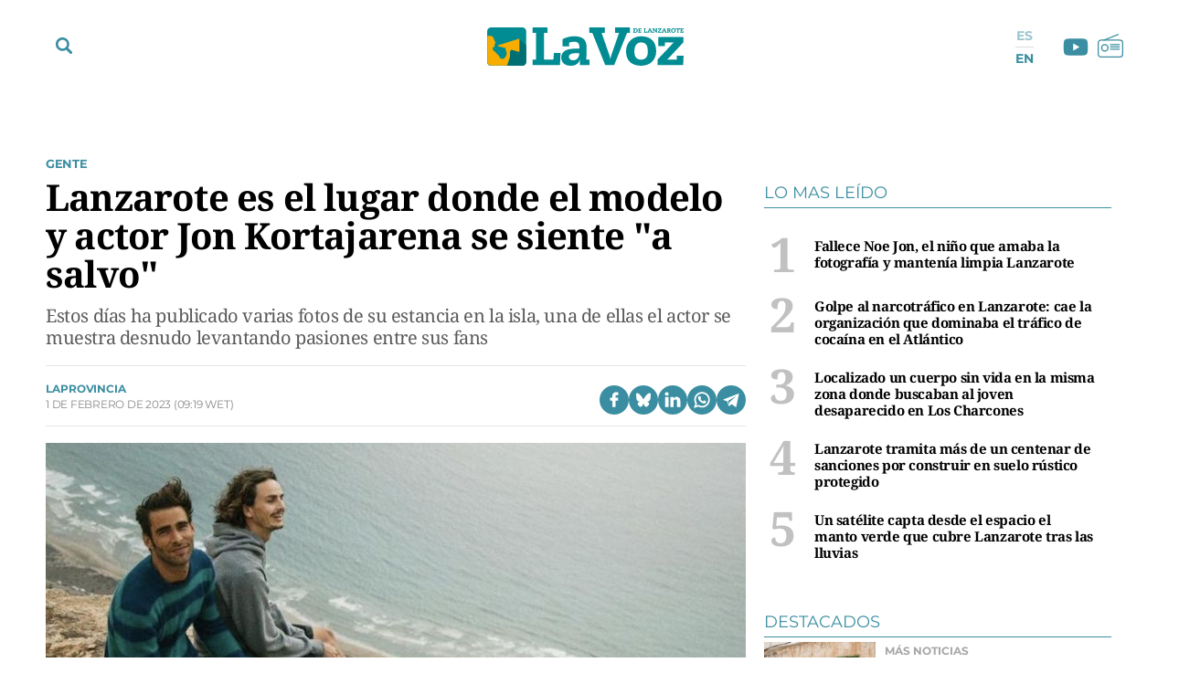

--- FILE ---
content_type: text/html; charset=UTF-8
request_url: https://www.lavozdelanzarote.com/actualidad/sociedad/lanzarote-es-lugar-donde-modelo-actor-jon-kortajarena-se-siente-salvo_216844_102.html
body_size: 55829
content:
	
	
<!DOCTYPE html>

<html lang="es">

<head>
	<meta charset="utf-8"/>
		    <meta name="robots" content="index, follow, max-snippet:-1, max-image-preview:large, max-video-preview:-1">
    
		    		    <title>Lanzarote es el lugar donde el modelo y actor  Jon Kortajarena se siente &quot;a salvo&quot;</title>
		    <meta name="description" content="El amor por la isla le llevó a comprarse Casa Sua , una vivienda situada en la urbanización Los Noruegos del Risco de Famara que se ha convertido en su &quot;refugio&quot;"/>
		    <link rel="canonical" href="https://www.lavozdelanzarote.com/actualidad/sociedad/lanzarote-es-lugar-donde-modelo-actor-jon-kortajarena-se-siente-salvo_216844_102.html" />
				<meta property="og:title" content="Lanzarote es el lugar donde el modelo y actor  Jon Kortajarena se siente &quot;a salvo&quot;"/>
		<meta property="og:url" content="https://www.lavozdelanzarote.com/actualidad/sociedad/lanzarote-es-lugar-donde-modelo-actor-jon-kortajarena-se-siente-salvo_216844_102.html"/>
		<meta property="og:description" content="El amor por la isla le llevó a comprarse Casa Sua , una vivienda situada en la urbanización Los Noruegos del Risco de Famara que se ha convertido en su &quot;refugio&quot;"/>
		<meta property="og:image" content="https://www.lavozdelanzarote.com/uploads/s1/25/21/14/9/img-7744-1_12_1200x689.jpeg"/>
		    <meta property="og:type" content="article"/>
		<meta property="og:image:width" content="1200"/>
        <meta property="og:image:height" content="689"/>
		
	<meta property="og:site_name" content="La Voz de Lanzarote"/>
    <meta property="fb:pages" content="211923352204547" />
    <meta name="google-site-verification" content="2A2UuifsngajPWhieGC-dkkRzmB4Hoy_M082ualOOO0" />

                
    <meta property="article:published_time" content="2023-02-01T09:19:31+00:00" />
    <meta property="article:modified_time" content="2023-02-01T09:19:31+00:00" />
    <meta property="last-modified" content="2023-02-01T09:19:31+00:00" />
    	
	    	<meta name="twitter:card" content="summary_large_image"/>
    	<meta name="twitter:url" content="https://www.lavozdelanzarote.com/actualidad/sociedad/lanzarote-es-lugar-donde-modelo-actor-jon-kortajarena-se-siente-salvo_216844_102.html"/>
    	<meta name="twitter:title" content="Lanzarote es el lugar donde el modelo y actor  Jon Kortajarena se siente &quot;a salvo&quot; - La Voz de Lanzarote"/>
    	<meta name="twitter:description" content="El amor por la isla le llevó a comprarse Casa Sua , una vivienda situada en la urbanización Los Noruegos del Risco de Famara que se ha convertido en su &quot;refugio&quot;"/>
    	<meta name="twitter:image:src" content="https://www.lavozdelanzarote.com/uploads/s1/25/21/14/9/img-7744-1_12_1200x689.jpeg"/>
		
        
                
        
            <link rel="preload" href="https://www.lavozdelanzarote.com/uploads/s1/25/21/15/1/img-7744-1_3_400x229.jpeg" as="image" media="(max-width:767px)">
            <link rel="preload" href="https://www.lavozdelanzarote.com/uploads/s1/25/21/15/0/img-7744-1_1_766x440.jpeg" as="image" media="(min-width:768px)">
    
            
	<link rel="preload" href="https://www.lavozdelanzarote.com/uploads/static/lavozdelanzarote/fonts/noto-serif-bold.woff2" as="font" type="font/woff2" fetchpriority="high" crossorigin>
    <link rel="preload" href="https://www.lavozdelanzarote.com/uploads/static/lavozdelanzarote/fonts/montserrat-regular.woff2" as="font" type="font/woff2" fetchpriority="high" crossorigin>
    <link rel="preload" href="https://www.lavozdelanzarote.com/uploads/static/lavozdelanzarote/fonts/noto-serif-regular.woff2" as="font" type="font/woff2" fetchpriority="high" crossorigin>
    

	<link rel="shortcut icon" href="/favicon.ico"/>
	<link rel="apple-touch-icon" sizes="72x72" href="https://www.lavozdelanzarote.com/uploads/static/lavozdelanzarote/logos/apple-touch-icon-72x72.png?v1"/>
	<link rel="apple-touch-icon" sizes="114x114" href="https://www.lavozdelanzarote.com/uploads/static/lavozdelanzarote/logos/apple-touch-icon-114x114.png?v1"/>
	<link rel="apple-touch-icon-precomposed" sizes="72x72" href="https://www.lavozdelanzarote.com/uploads/static/lavozdelanzarote/logos/apple-touch-icon-72x72.png?v1"/>
	<link rel="apple-touch-icon-precomposed" sizes="144x144" href="https://www.lavozdelanzarote.com/uploads/static/lavozdelanzarote/logos/apple-touch-icon-114x114.png?v1"/>

	<meta name="viewport" content="width=device-width, initial-scale=1.0" />
	
	    
    <!-- Alternate -->
            <link rel="alternate" hreflang="en" href="https://www.lavozdelanzarote.com/en/news/people/lanzarote-is-the-place-where-model-and-actor-jon-kortajarena-feels-safe_216844_102.html"/>
            <link rel="alternate" hreflang="es" href="https://www.lavozdelanzarote.com/actualidad/sociedad/lanzarote-es-lugar-donde-modelo-actor-jon-kortajarena-se-siente-salvo_216844_102.html"/>
        <!-- /Alternate -->

        
    <!-- RSS -->
            <link rel="alternate" type="application/rss+xml" title="RSS lavozdelanzarote" href="https://www.lavozdelanzarote.com/uploads/feeds/feed_lavozdelanzarote_es.xml"/>
            <link rel="alternate" type="application/rss+xml" title="RSS lavozdelanzarote" href="https://www.lavozdelanzarote.com/uploads/feeds/feed_lavozdelanzarote_en.xml"/>
        <!-- /RSS -->

	
	            <style>/*! normalize.css v8.0.1 | MIT License | github.com/necolas/normalize.css */html{-webkit-text-size-adjust:100%}a{background-color:transparent}b,strong{font-weight:bolder}code,kbd,samp{font-family:monospace,monospace;font-size:1em}small{font-size:80%}img{border-style:none}button,input,optgroup,select,textarea{font-family:inherit;font-size:100%;line-height:1.15;margin:0}button,input{overflow:visible}button,select{text-transform:none}[type=button],[type=reset],[type=submit],button{-webkit-appearance:button}[type=button]::-moz-focus-inner,[type=reset]::-moz-focus-inner,[type=submit]::-moz-focus-inner,button::-moz-focus-inner{border-style:none;padding:0}[type=button]:-moz-focusring,[type=reset]:-moz-focusring,[type=submit]:-moz-focusring,button:-moz-focusring{outline:1px dotted ButtonText}textarea{overflow:auto}[type=checkbox],[type=radio]{box-sizing:border-box;padding:0}[type=number]::-webkit-inner-spin-button,[type=number]::-webkit-outer-spin-button{height:auto}[type=search]{-webkit-appearance:textfield;outline-offset:-2px}[type=search]::-webkit-search-decoration{-webkit-appearance:none}details{display:block}summary{display:list-item}*{box-sizing:border-box;-moz-box-sizing:border-box;-webkit-box-sizing:border-box}picture{display:block}:focus{outline:none}input[type=submit]{border:0}input[type=submit]:hover{cursor:pointer}a,abbr,acronym,address,applet,article,aside,audio,b,big,blockquote,body,canvas,caption,center,cite,code,dd,del,details,dfn,div,dl,dt,em,embed,fieldset,figcaption,figure,footer,form,h1,h2,h3,h4,h5,h6,header,hgroup,html,i,iframe,img,ins,kbd,label,legend,li,mark,menu,nav,object,ol,output,p,pre,q,ruby,s,samp,section,small,span,strike,strong,sub,summary,sup,table,tbody,td,tfoot,th,thead,time,tr,tt,u,ul,var,video{margin:0;padding:0;border:0;font-size:100%;font:inherit;vertical-align:baseline}article,aside,details,figcaption,figure,footer,header,hgroup,menu,nav,section{display:block}body{line-height:1}ol,ul{list-style:none}blockquote,q{quotes:none}blockquote:after,blockquote:before,q:after,q:before{content:"";content:none}table{border-collapse:collapse;border-spacing:0}@font-face{font-family:Montserrat;font-display:swap;font-weight:400;src:url(/uploads/static/lavozdelanzarote/dist/fonts/montserrat-regular.woff2) format("woff2")}@font-face{font-family:Montserrat;font-display:swap;font-weight:600;src:url(/uploads/static/lavozdelanzarote/dist/fonts/montserrat-semibold.woff2) format("woff2")}@font-face{font-family:Montserrat;font-display:swap;font-weight:700;src:url(/uploads/static/lavozdelanzarote/dist/fonts/montserrat-bold.woff2) format("woff2")}@font-face{font-family:Montserrat;font-display:swap;font-weight:800;src:url(/uploads/static/lavozdelanzarote/dist/fonts/montserrat-extrabold.woff2) format("woff2")}@font-face{font-family:Noto Serif;font-display:swap;font-weight:400;src:url(/uploads/static/lavozdelanzarote/dist/fonts/noto-serif-regular.woff2) format("woff2")}@font-face{font-family:Noto Serif;font-display:swap;font-weight:700;src:url(/uploads/static/lavozdelanzarote/dist/fonts/noto-serif-bold.woff2) format("woff2")}body{overflow-x:hidden;font-family:Noto Serif,Times New Roman,serif}a{text-decoration:none;font-family:inherit;font-size:inherit;color:inherit}img{display:block}h1,h2,h3,h4,h5,h6,input,label,p,textarea{font-family:Noto Serif,Times New Roman,serif}strong{font-weight:700}/*!* Bootstrap v3.3.6 (http://getbootstrap.com) * Copyright 2011-2015 Twitter, Inc. * Licensed under MIT (https://github.com/twbs/bootstrap/blob/master/LICENSE)*/.container{margin-right:auto;margin-left:auto;padding-left:10px;padding-right:10px}.container:after,.container:before{content:" ";display:table}.container:after{clear:both}.row{margin-left:-10px;margin-right:-10px}.row:after,.row:before{content:" ";display:table}.row:after{clear:both}.col-lg-1,.col-lg-2,.col-lg-3,.col-lg-4,.col-lg-5,.col-lg-6,.col-lg-7,.col-lg-8,.col-lg-9,.col-lg-10,.col-lg-11,.col-lg-12,.col-md-1,.col-md-2,.col-md-3,.col-md-4,.col-md-5,.col-md-6,.col-md-7,.col-md-8,.col-md-9,.col-md-10,.col-md-11,.col-md-12,.col-sm-1,.col-sm-2,.col-sm-3,.col-sm-4,.col-sm-5,.col-sm-6,.col-sm-7,.col-sm-8,.col-sm-9,.col-sm-10,.col-sm-11,.col-sm-12,.col-xs-1,.col-xs-2,.col-xs-3,.col-xs-4,.col-xs-5,.col-xs-6,.col-xs-7,.col-xs-8,.col-xs-9,.col-xs-10,.col-xs-11,.col-xs-12{position:relative;min-height:1px;padding-left:10px;padding-right:10px;box-sizing:border-box}.col-xs-1,.col-xs-2,.col-xs-3,.col-xs-4,.col-xs-5,.col-xs-6,.col-xs-7,.col-xs-8,.col-xs-9,.col-xs-10,.col-xs-11,.col-xs-12{float:left}.col-xs-1{width:8.33333%}.col-xs-2{width:16.66667%}.col-xs-3{width:25%}.col-xs-4{width:33.33333%}.col-xs-5{width:41.66667%}.col-xs-6{width:50%}.col-xs-7{width:58.33333%}.col-xs-8{width:66.66667%}.col-xs-9{width:75%}.col-xs-10{width:83.33333%}.col-xs-11{width:91.66667%}.col-xs-12{width:100%}.row-flex div[class*=col-lg-].sticky-col div:last-child,.row-flex div[class*=col-lg-]:last-child div:last-child{position:sticky;top:5rem}.row-flex div[class*=col-lg-].sticky-col .ssm_adunit_container[class*=aU-]:last-child,.row-flex div[class*=col-lg-]:last-child .ssm_adunit_container[class*=aU-]:last-child{margin-top:60px!important;margin-bottom:20px}.o-gridcolumn__wrapper{position:relative;width:1180px;max-width:calc(100% - 20px);margin:0 auto;padding:13px 0 20px}.o-gridcolumn__wrapper-fluid,.o-gridcolumn__wrapper-full{width:100%;margin-inline:auto}.o-gridcolumn__wrapper-fluid{width:100%;padding-inline:10px}.o-gridcolumn__wrapper-full{width:100%;padding:13px 0 20px}.o-gridcolumn__heading{margin-bottom:23px;padding-bottom:15px;display:flex;flex-direction:row;justify-content:space-between;border:solid rgba(59,142,161,.2);border-width:0 0 .0625rem}.o-gridcolumn__heading-title{margin:0;font-family:Noto Serif,Times New Roman,serif;font-size:1.875rem;line-height:36px;color:#3b8ea1;font-weight:700}.o-gridcolumn__heading-title a:active,.o-gridcolumn__heading-title a:link,.o-gridcolumn__heading-title a:visited{color:#3b8ea1}.o-gridcolumn__heading-titlelink{display:flex;overflow:hidden;align-items:center}.o-gridcolumn__heading-sponsor{margin:0;display:flex;align-items:center}.o-gridcolumn__heading-sponsor-text{margin-right:7px;font-family:Montserrat,Helvetica,sans-serif;font-size:.75rem;line-height:1.375rem;color:#848484;font-weight:400}.o-gridcolumn__inner.has-1box,.o-gridcolumn__row.has-1box{grid-template-columns:repeat(1,1fr);grid-template-rows:auto}.o-gridcolumn__inner.has-2box,.o-gridcolumn__row.has-2box{grid-template-columns:repeat(2,1fr);grid-template-rows:auto}.o-gridcolumn__inner.has-3box,.o-gridcolumn__row.has-3box{grid-template-columns:repeat(3,1fr);grid-template-rows:auto}.o-gridcolumn__inner.has-4box,.o-gridcolumn__row.has-4box{grid-template-columns:repeat(4,1fr);grid-template-rows:auto}.o-gridcolumn__inner.has-1box,.o-gridcolumn__inner.has-2box,.o-gridcolumn__inner.has-3box,.o-gridcolumn__inner.has-4box,.o-gridcolumn__row.has-1box,.o-gridcolumn__row.has-2box,.o-gridcolumn__row.has-3box,.o-gridcolumn__row.has-4box{display:grid;grid-column-gap:29px;grid-row-gap:24px}.o-gridcolumn__item,.o-gridcolumn__subitem{position:relative}.o-gridcolumn__item-2cols,.o-gridcolumn__item-2cols-2rows,.o-gridcolumn__subitem-2cols,.o-gridcolumn__subitem-2cols-2rows{grid-column:span 2}.o-gridcolumn__item-3cols,.o-gridcolumn__subitem-3cols{grid-column:span 3}.o-gridcolumn__item-2rows,.o-gridcolumn__subitem-2rows{grid-row:span 2}.o-gridcolumn__item-3rows,.o-gridcolumn__subitem-3rows{grid-row:span 3}.o-gridcolumn__item-2cols-2rows,.o-gridcolumn__subitem-2cols-2rows{grid-row:span 2}.o-gridcolumn--highlighter{background-color:#222;margin:16px 0}.o-gridcolumn--highlighter .o-gridcolumn__wrapper{padding:54px 0 57px}.o-gridcolumn--highlighter .o-gridcolumn__heading .o-gridcolumn__title a:active,.o-gridcolumn--highlighter .o-gridcolumn__heading .o-gridcolumn__title a:link,.o-gridcolumn--highlighter .o-gridcolumn__heading .o-gridcolumn__title a:visited{color:#fff}.o-gridcolumn--6small-1banner .o-gridcolumn__row{grid-row-gap:15px}.o-gridcolumn--1big-3medium{background-color:#fff8f7}.o-gridcolumn--1big-3medium .o-gridcolumn__inner.has-1box{grid-row-gap:26px}.o-gridcolumn--1big-3medium .c-articles__title{font-size:1.625rem;line-height:1.875rem}.o-gridcolumn--1big-3medium .c-articles--imgleft .c-articles__wrapper{padding:0 0 26px}.o-gridcolumn--1big-3medium .c-articles--imgleft .c-articles__title{margin-top:4px;font-size:1.25rem;line-height:1.5rem}.o-gridcolumn--1big-3medium .c-articles--imgleft .c-articles__figure{max-width:184px}.o-gridcolumn--1big-3medium .c-articles--imgleft .c-articles__text{width:calc(100% - 205px);margin-left:21px}.o-gridcolumn .c-banner,.o-gridcolumn [class*=ssm_adunit]{position:sticky;top:120px;margin:0 auto;box-sizing:content-box;padding:0}.breaking-news{display:block;height:35px;margin:0 auto 15px;padding:10px;font-family:Montserrat,Helvetica,sans-serif;text-align:center;font-size:15px;letter-spacing:-.02em;font-weight:700;background-color:#daeaed}.breaking-news span{display:inline-block;margin-right:5px;color:#3b8ea1;font-size:0;font-weight:700;animation:a 1.5s infinite}.breaking-news span:before{content:"";display:inline-block;width:8px;height:8px;margin:0 0 8px;border-radius:100%;background:#3b8ea1;vertical-align:middle;animation:a 1.5s infinite}.c-specific-cta{margin:25px 0 0 10px;text-align:center}.c-specific-cta__link{display:inline-block;padding:14px 20px;color:#fff;background:#3b8ea1;border-radius:4px;transition:all .15s ease-in-out}.c-specific-cta__link:hover{opacity:.8;transition:all .15s ease-in-out}.c-mainheader{position:fixed;top:0;right:0;left:0;z-index:101;padding-top:18px}.cs-vce .c-mainheader{position:static;top:auto;right:auto;left:auto}.c-mainheader__container{position:relative;max-width:1200px;margin:0 auto;background:#fff}.is-reduced .c-mainheader__container{background:#3b8ea1}.c-mainheader__extra-logo{position:absolute;left:73%;top:12px}.is-reduced .c-mainheader__extra-logo{display:none}.c-mainheader__options{position:absolute;display:flex;align-items:center}.c-mainheader__options.is-left-options{top:8px}.c-mainheader__options.is-right-options{top:5px}.c-mainheader__menu-btn{width:33px;height:33px;border-radius:100%;display:flex;align-items:center;justify-content:center;line-height:0}.c-mainheader__menu-btn svg{width:18px;fill:#3b8ea1}.c-mainheader__menu-btn-bar1,.c-mainheader__menu-btn-bar2,.c-mainheader__menu-btn-bar3,.c-mainheader__menu-btn:hover{transition:all .15s ease-in-out}.c-mainheader__menu-btn:hover{text-decoration:none;opacity:1;cursor:pointer}.c-mainheader__menu-btn:hover svg{fill:#3b8ea1;transition:all .15s ease-in-out}.c-mainheader__menu-btn.is-active .c-mainheader__menu-btn-bar1{transform:rotate(-45deg) translateY(0) translateX(1px);transition:all .15s ease-in-out}.c-mainheader__menu-btn.is-active .c-mainheader__menu-btn-bar2{opacity:0;transition:all .15s ease-in-out}.c-mainheader__menu-btn.is-active .c-mainheader__menu-btn-bar3{transform:rotate(45deg) translateY(0) translateX(0);transition:all .15s ease-in-out}.c-mainheader__search-btn{width:33px;height:33px;line-height:0;display:flex;align-items:center;justify-content:center}.c-mainheader__search-btn svg{width:18px;fill:#3b8ea1}.c-mainheader__search-btn:hover{text-decoration:none;opacity:.7;transition:all .15s ease-in-out;cursor:pointer}.c-mainheader__logo{text-align:center;overflow:hidden}.c-mainheader__logo-extra{display:inline-flex;margin-left:35px;width:107px}.c-mainheader__logo-extra img{max-height:100%;max-width:100%}.c-mainheader__social .c-mainsocial__item{display:inline-block;margin:0 5px;vertical-align:middle}.c-mainheader__social .c-mainsocial__item.is-facebook,.c-mainheader__social .c-mainsocial__item.is-instagram,.c-mainheader__social .c-mainsocial__item.is-twitter{display:none}.c-mainheader__social .c-mainsocial__item.is-facebook .c-mainsocial__img{width:8px;fill:#3b8ea1}.c-mainheader__social .c-mainsocial__item.is-twitter .c-mainsocial__img{width:16px;fill:#3b8ea1}.c-mainheader__social .c-mainsocial__item.is-youtube .c-mainsocial__img{width:22px;fill:#3b8ea1;vertical-align:bottom}.c-mainheader__social .c-mainsocial__item.is-instagram .c-mainsocial__img{width:15px;fill:#3b8ea1}.c-mainheader__social .c-mainsocial__item.is-mail .c-mainsocial__img{width:18px;fill:#3b8ea1}.c-mainheader__social .c-mainsocial__item.is-rss .c-mainsocial__img{width:13px;fill:#3b8ea1}.c-mainheader__social .c-mainsocial__link{display:inline-block}.c-mainheader__social .c-mainsocial__img{width:15px;fill:#5a5a5a;transition:all .15s ease-in-out}.c-mainheader__social .c-mainsocial__img:hover{fill:#a7a7a7;transition:all .15s ease-in-out}.c-mainheader__social.c-mainheader__social--menu{display:none}.c-mainheader__extraitems{margin-left:5px}.c-mainheader__btnradio{position:relative;display:block;bottom:2px;width:23px;height:23px;background-image:url(/uploads/static/lavozdelanzarote/dist/img/icon-radio.svg);background-position:50%;background-size:100%;background-repeat:no-repeat;cursor:pointer;transition:all .15s ease-in-out}.c-mainheader__btnradio:hover{transition:all .15s ease-in-out}.c-mainheader__btnradio svg{fill:#3b8ea1}.c-mainheader__user-btn{width:40px;height:40px;border:1px solid #fff;border-radius:100%;text-align:center;line-height:50px}.c-mainheader__user-btn svg{width:24px;fill:#fff}.c-mainheader__user-btn:hover{text-decoration:none;opacity:.7;transition:all .15s ease-in-out;cursor:pointer}.c-mainheader__links{margin:0 10px 0 0;padding:0;list-style:none;font-size:11px;line-height:13px;letter-spacing:-.22px;text-transform:uppercase}.c-mainheader__links li{display:inline-block;vertical-align:middle}.c-mainheader__login{margin-right:14px}.c-mainheader__login a{color:#000}.c-mainheader__login a:hover{text-decoration:none;opacity:.7}.c-mainheader__login svg{margin:-3px 2px 0 0;width:12px;fill:#000;vertical-align:middle}.c-mainheader__register a{color:#000}.c-mainheader__register a:hover{text-decoration:none;opacity:.7}.c-mainheader__register svg{margin:-4px 2px 0 0;width:11px;fill:#000;vertical-align:middle}.c-mainheader__menu{font-family:Montserrat,Helvetica,sans-serif}.c-mainheader__nav{position:relative;height:100%;width:99%}.c-mainheader__list{display:flex;width:100%;justify-content:space-between;position:relative;margin:0 auto;padding:0;list-style:none}.c-mainheader__item{position:relative;flex-grow:1}.c-mainheader__item-link{display:block;margin:0 0 0 8px;padding:11px 0;font-size:14px;font-weight:700;border-radius:6px;color:#fff;text-transform:uppercase;text-align:center;background-color:#3b8ea1;transition:all .15s ease-in-out}.c-mainheader__item-link:hover{text-decoration:none;opacity:.6;transition:all .15s ease-in-out}.c-mainheader__item:first-child .c-mainheader__item-link,.c-mainheader__item:nth-child(3) .c-mainheader__item-link{position:relative;padding-right:12px}.c-mainheader__item:first-child .c-mainheader__item-link:after,.c-mainheader__item:nth-child(3) .c-mainheader__item-link:after{content:"";display:block;width:12px;height:5px;position:absolute;top:16px;right:12px;background-image:url(/uploads/static/lavozdelanzarote/dist/img/icon-dropdown-white.svg);background-position:50%;background-repeat:no-repeat;background-size:100%}.c-mainheader--english .c-mainheader__item:first-child .c-mainheader__item-link:after,.c-mainheader--english .c-mainheader__item:nth-child(3) .c-mainheader__item-link:after{display:none}.c-mainheader__item.is-special a{background:#f9b102}.c-mainheader__item.is-ekonomus>a{background:#ff7661}.c-mainheader__item.is-ekonomus .c-mainheader__subitem{border-top:1px solid #ff7661}.c-mainheader__item.is-ekonomus .c-mainheader__subitem>a{color:#ff7661;border-left:1px solid #ff7661;border-right:1px solid #ff7661}.c-mainheader__item.is-ekonomus .c-mainheader__subitem:last-child{border-bottom:1px solid #ff7661}.c-mainheader__item.has-drowpdown>a{position:relative;padding-right:12px}.c-mainheader__item.has-drowpdown>a:after{content:"";display:block;width:12px;height:5px;position:absolute;top:16px;right:12px;background-image:url(/uploads/static/lavozdelanzarote/dist/img/icon-dropdown-white.svg);background-position:50%;background-repeat:no-repeat;background-size:100%}.c-mainheader__sublist{display:none;position:absolute;top:100%;left:8px;right:0;padding-top:5px}.c-mainheader__subitem:first-child{border-top:1px solid #3b8ea1}.c-mainheader__subitem:last-child{border-bottom:1px solid #3b8ea1}.c-mainheader__subitem-link{display:block;padding:8px 10px;color:#3b8ea1;font-size:14px;border-left:1px solid #3b8ea1;border-right:1px solid #3b8ea1;background:#fff}.c-mainheader__subitem+.c-mainheader__subitem{border-top:1px solid #ebebeb}.c-mainheader__list--expanded{display:block;height:100%;padding-top:30px;padding-bottom:30px}.c-mainheader__list--expanded .c-mainheader__menu{display:block}.c-mainheader__list--expanded .c-mainheader__item a{font-size:32px;line-height:1.4em;letter-spacing:-.64px;font-weight:300}.c-mainheader__list--expanded .is-hidefromhere{display:none}.c-mainheader__list--expanded .is-hidefromhere~.c-mainheader__item{display:block}.c-mainheader__close-nav{position:fixed;top:126px;right:calc(50% - 466px);width:30px;height:30px;background-image:url(/uploads/static/lavozdelanzarote/dist/img/icon-close.svg);background-position:50%;background-repeat:no-repeat;background-size:100%;z-index:1;cursor:pointer}.cs-vce .c-mainheader__close-nav{display:none}.c-mainheader.is-reduced{background-color:#3b8ea1;height:72px;padding-top:0}.c-mainheader.is-reduced .c-mainheader__menu-btn svg,.c-mainheader.is-reduced .c-mainheader__search-btn svg,.c-mainheader.is-reduced .c-mainheader__social{fill:#fff}.c-mainheader.is-reduced .c-mainheader__btnradio{position:relative;display:block;bottom:2px;width:23px;height:23px;background-image:url(/uploads/static/lavozdelanzarote/dist/img/icon-radio-white.svg);background-position:50%;background-size:100%;background-repeat:no-repeat;cursor:pointer;transition:all .15s ease-in-out}.c-mainheader.is-reduced .c-mainheader__btnradio:hover{transition:all .15s ease-in-out}.c-mainheader.is-reduced .c-mainheader__btnradio svg{fill:#fff;stroke:#fff}.c-mainheader.is-reduced .c-mainlogo{background-color:#3b8ea1;height:72px}.c-mainheader.is-reduced .c-mainlogo__link{background-image:url(/uploads/static/lavozdelanzarote/dist/img/logo-main-white.svg);background-position:50%;background-size:140px;background-repeat:no-repeat}.c-mainheader.is-reduced .searchform{top:72px}.c-mainheader.is-reduced .c-mainheader__social .c-mainsocial__item .c-mainsocial__img{fill:#fff}.c-mainheader--english{padding:30px 0;background-color:#006f73}.c-mainheader--english .c-mainheader__container{width:1200px;max-width:calc(100% - 20px);background-color:transparent;display:flex;align-items:center;gap:0 66px}.c-mainheader--english .c-mainheader__search-btn{display:none}.c-mainheader--english .c-mainheader__nav{width:100%}.c-mainheader--english .c-mainheader__list{gap:4px 14px}.c-mainheader--english .c-mainheader__item{flex:0 0 auto}.c-mainheader--english .c-mainheader__item:first-child .c-mainheader__item-link,.c-mainheader--english .c-mainheader__item:nth-child(3) .c-mainheader__item-link{padding:12px 7px}.c-mainheader--english .c-mainheader__menu:before{display:none}.c-mainheader--english .c-mainheader__item-link{width:100%;margin:0 auto;padding:12px 7px;background-color:transparent;text-transform:inherit;font-size:13px;line-height:14px;font-weight:600}.c-mainheader--english .c-mainheader__menu-btn{z-index:1;display:none}.c-mainheader--english.is-reduced{height:56px;padding:0;background-color:#006f73;border-bottom:1px solid #eaeaea}.c-mainheader--english.is-reduced .c-mainheader__logo{width:100%;margin:0 auto;position:absolute;top:8px}.c-mainheader--english.is-reduced .c-mainheader__logo .c-mainlogo{background:none}.c-mainheader--english.is-reduced .c-mainheader__logo .c-mainlogo__link{width:auto;margin:0 auto;background:none;position:relative;left:0;transform:inherit}.c-mainheader--english.is-reduced .c-mainheader__menu-btn{display:block}.c-mainheader--english.is-reduced .c-mainheader__nav{width:auto;height:100%;position:fixed;top:56px;left:0;right:0;bottom:0;background-color:rgba(0,111,115,.95);overflow:auto;padding-bottom:56px}.c-mainheader--english.is-reduced .c-mainheader__list{width:1200px;max-width:calc(100% - 20px);margin:0 auto;padding:37px 0 22px;flex-direction:column;border-top:none}.c-mainheader--english.is-reduced .c-mainheader__item-link{font-size:22px;line-height:1.2em}.c-mainheader--english.is-reduced .c-mainheader__options.is-left-options{top:6px}.c-mainlogo{padding:3px 0 12px;font-size:0;line-height:0;text-align:center;background-color:#fff;margin-bottom:1px}.c-mainlogo__link{display:inline-flex;width:298px;height:60px;background-image:url(/uploads/static/lavozdelanzarote/dist/img/logo-main.svg);background-position:50%;background-size:215px;background-repeat:no-repeat}.c-mainlogo__logo-extra-link{display:inline-flex;width:100%;height:60px;margin-bottom:15px;background-image:url(/uploads/static/lavozdelanzarote/dist/img/logo_cmanrique.svg);background-position:50%;background-size:38px;background-repeat:no-repeat}.c-mainlogo__img,.c-mainlogo img{width:0;height:0;margin:0}.c-mainlogo__txt{position:absolute;font-size:0}.c-mainlogo__image--white .st0{fill:#fff}.c-mainlogo__image--white .st1{fill-rule:evenodd;clip-rule:evenodd;fill:#d4e1e1}.c-mainlogo__image--white .st2{fill-rule:evenodd;clip-rule:evenodd;fill:#80c9cf}.c-mainlogo__image--white .st3{fill-rule:evenodd;clip-rule:evenodd;fill:#fff}.is-reduced .c-mainlogo--full{width:18.625rem;height:3.75rem}.is-reduced .c-mainlogo--full.is-desktop,.is-reduced .c-mainlogo--full.u-desktop{display:none}.is-reduced .c-mainlogo--full.is-mobile,.is-reduced .c-mainlogo--full.u-mobile{display:block}.c-mainheader--english .is-reduced .c-mainlogo--full{width:7.875rem;height:1.5625rem}.c-mainlogo--full .c-mainlogo__link{display:block;max-width:100%;width:100%;height:auto;background:none;line-height:0}.c-mainlogo--full .c-mainlogo__image{width:18.625rem;height:3.75rem}.c-mainheader--english .c-mainlogo--full .c-mainlogo__image{width:7.875rem;height:1.5625rem}.is-reduced .c-mainlogo--normal{width:6.875rem;height:2.3125rem}.is-reduced .c-mainlogo--normal.is-desktop,.is-reduced .c-mainlogo--normal.u-desktop{display:none}.is-reduced .c-mainlogo--normal.is-mobile,.is-reduced .c-mainlogo--normal.u-mobile{display:block;background-color:transparent;width:6.875rem;height:2.3125rem;margin:0 auto;padding:0}.c-mainheader--english .is-reduced .c-mainlogo--normal,.c-mainheader--english .is-reduced .c-mainlogo--normal.is-mobile,.c-mainheader--english .is-reduced .c-mainlogo--normal.u-mobile{width:6.875rem;height:2.5rem}.c-mainlogo--normal .c-mainlogo__link{display:block;margin:0 auto;max-width:100%;width:100%;height:auto;background:none;line-height:0}.c-mainlogo--normal .c-mainlogo__image{width:6.875rem;height:2.3125rem}.c-mainheader--english .c-mainlogo--normal .c-mainlogo__image{width:6.875rem;height:2.5rem}.searchform{position:fixed;top:152px;left:0;width:100%;height:calc(100% - 80px);background:#ededed}.c-mainheader--english .searchform{top:100px}.cs-vce .searchform{display:none}.searchform__wrapper{padding:4px 0 0;background:#bddae6}.searchform__form{position:relative;display:block;width:100%;max-width:1200px;margin:0 auto;padding:10px 21px;overflow:hidden}.searchform__form:after{content:"";display:block;clear:both}.searchform__input{width:100%;height:65px;padding:0 0 0 12px;background-color:#fff;border-width:0 0 1px;border-color:transparent;background:transparent;font-family:Noto Serif,Times New Roman,serif;font-weight:300;font-size:32px;line-height:1.4em;letter-spacing:-.64px;color:#a7a7a7;border-bottom:1px solid #a7a7a7}.searchform__input::placeholder{color:#a7a7a7}.searchform__input:-ms-input-placeholder{color:#fff}.searchform__input:focus{outline:none}.searchform__submit{display:none}.searchform__close{position:absolute;top:18px;right:19px;width:30px;height:30px;background-image:url(/uploads/static/lavozdelanzarote/dist/img/icon-close-gray.svg);background-position:50%;background-size:no-repeat;background-repeat:no-repeat;background-size:100%;cursor:pointer;fill:#3b8ea1}.searchform__close,.searchform__close:hover{transition:all .15s ease-in-out}.is-amp .mainlogo_link{display:block;width:110px;height:22px;margin:13px auto 0}.is-amp .c-mainheader__options{position:fixed;top:8px;left:5px}.is-amp .c-mainheader__menu-btn{position:static;height:32px;margin-right:10px;line-height:36px}.amp-sidebar{background-color:#3b8ea1}.amp-sidebar__menu{padding-top:50px}.amp-sidebar__close{position:fixed;top:15px;right:15px;width:21px;height:21px}.amp-sidebar{width:100%}.amp-sidebar nav{width:100%;margin-top:50px}.amp-sidebar nav ul{margin:0;padding:0;list-style:none;border-top:1px solid hsla(0,0%,100%,.4)}.amp-sidebar nav ul li{border-bottom:1px solid hsla(0,0%,100%,.4)}.amp-sidebar nav ul li a{display:block;padding:12px 10px;font-family:Montserrat,Helvetica,sans-serif;font-size:14px;color:#fff;font-weight:700;letter-spacing:0;line-height:.938em;text-transform:uppercase}.amp-sidebar__item.is-special{background:#f9b102}.amp-sidebar__item.is-ekonomus{background:#ff7661}.c-lang-selector{width:100%}.c-lang-selector__list{display:flex;flex-direction:column;align-items:center;justify-content:center}.c-lang-selector__item{display:flex}.c-lang-selector__item+.c-lang-selector__item{border-top:1px solid #dcdcdc;margin-top:5px;padding-top:5px}.c-lang-selector__item.is-active{opacity:.5}.c-lang-selector__link{font-size:.875rem;color:#3b8ea1;margin:0;font-weight:700;font-family:Montserrat,Helvetica,sans-serif}.is-reduced .c-lang-selector__link{color:#fff}.c-mainsocial__item{display:inline-block;margin:0 5px;vertical-align:middle}.c-mainsocial__item.is-bluesky .c-mainsocial__img,.c-mainsocial__item.is-email .c-mainsocial__img,.c-mainsocial__item.is-facebook .c-mainsocial__img,.c-mainsocial__item.is-linkedin .c-mainsocial__img,.c-mainsocial__item.is-print .c-mainsocial__img,.c-mainsocial__item.is-telegram .c-mainsocial__img,.c-mainsocial__item.is-twitter .c-mainsocial__img,.c-mainsocial__item.is-whatsapp .c-mainsocial__img{width:18px;height:18px;fill:#3b8ea1;transition:all .15s ease-in-out}.c-mainsocial__item.is-bluesky.has-circle,.c-mainsocial__item.is-email.has-circle,.c-mainsocial__item.is-facebook.has-circle,.c-mainsocial__item.is-linkedin.has-circle,.c-mainsocial__item.is-print.has-circle,.c-mainsocial__item.is-telegram.has-circle,.c-mainsocial__item.is-twitter.has-circle,.c-mainsocial__item.is-whatsapp.has-circle{width:32px;height:32px;border-radius:16px;-moz-border-radius:16px;background-color:transparent;border:1px solid #eaedef}.c-mainsocial__item.is-bluesky.has-circle .c-mainsocial__img,.c-mainsocial__item.is-email.has-circle .c-mainsocial__img,.c-mainsocial__item.is-facebook.has-circle .c-mainsocial__img,.c-mainsocial__item.is-linkedin.has-circle .c-mainsocial__img,.c-mainsocial__item.is-print.has-circle .c-mainsocial__img,.c-mainsocial__item.is-telegram.has-circle .c-mainsocial__img,.c-mainsocial__item.is-twitter.has-circle .c-mainsocial__img,.c-mainsocial__item.is-whatsapp.has-circle .c-mainsocial__img{width:18px;height:18px;transition:all .15s ease-in-out}.c-mainsocial__item.is-facebook.has-circle .c-mainsocial__img{fill:#32529f}.c-mainsocial__item.is-twitter.has-circle .c-mainsocial__img{fill:#000}.c-mainsocial__item.is-linkedin.has-circle .c-mainsocial__img{fill:#0077b5}.c-mainsocial__item.is-whatsapp.has-circle .c-mainsocial__img{fill:#25d366}.c-mainsocial__item.is-telegram.has-circle .c-mainsocial__img{fill:#08c}.c-mainsocial__item.is-email.has-circle .c-mainsocial__img,.c-mainsocial__item.is-print.has-circle .c-mainsocial__img{fill:#555}.c-mainsocial__img{width:15px;fill:#5a5a5a;transition:all .15s ease-in-out}.c-mainsocial__img:hover{fill:#a7a7a7}.c-banner{margin-bottom:20px;text-align:center}.c-banner iframe,.c-banner img{max-width:100%}.c-banner--300x80,.c-banner--300x100,.c-banner--300x250,.c-banner--300x300,.c-banner--300x600,.c-banner--320x480,.c-banner--330x100,.c-banner--330x480,.c-banner--720x240,.c-banner--970x250,.c-banner--980x250{position:relative}.c-banner--300x80 cs-ads,.c-banner--300x100 cs-ads,.c-banner--300x250 cs-ads,.c-banner--300x300 cs-ads,.c-banner--300x600 cs-ads,.c-banner--320x480 cs-ads,.c-banner--330x100 cs-ads,.c-banner--330x480 cs-ads,.c-banner--720x240 cs-ads,.c-banner--970x250 cs-ads,.c-banner--980x250 cs-ads{z-index:2;position:relative;display:block}.c-banner--300x80:before,.c-banner--300x100:before,.c-banner--300x250:before,.c-banner--300x300:before,.c-banner--300x600:before,.c-banner--320x480:before,.c-banner--330x100:before,.c-banner--330x480:before,.c-banner--720x240:before,.c-banner--970x250:before,.c-banner--980x250:before{display:block;margin-bottom:5px;position:absolute;top:15px;left:50%;z-index:-1;transform:translateX(-50%);font-family:Arial,Helvetica,sans-serif;font-size:10px;color:#999;text-align:center;content:"Publicitat"}html[lang=es] .c-banner--300x80:before,html[lang=es] .c-banner--300x100:before,html[lang=es] .c-banner--300x250:before,html[lang=es] .c-banner--300x300:before,html[lang=es] .c-banner--300x600:before,html[lang=es] .c-banner--320x480:before,html[lang=es] .c-banner--330x100:before,html[lang=es] .c-banner--330x480:before,html[lang=es] .c-banner--720x240:before,html[lang=es] .c-banner--970x250:before,html[lang=es] .c-banner--980x250:before{content:"Publicidad"}html[lang=en] .c-banner--300x80:before,html[lang=en] .c-banner--300x100:before,html[lang=en] .c-banner--300x250:before,html[lang=en] .c-banner--300x300:before,html[lang=en] .c-banner--300x600:before,html[lang=en] .c-banner--320x480:before,html[lang=en] .c-banner--330x100:before,html[lang=en] .c-banner--330x480:before,html[lang=en] .c-banner--720x240:before,html[lang=en] .c-banner--970x250:before,html[lang=en] .c-banner--980x250:before{content:"Advertisement"}.c-banner--980x250{height:15.625rem}.c-banner--970x250{max-width:75rem;height:15.625rem;margin:0 auto;border-color:#fff;border-style:solid;border-width:.625rem 1.375rem;box-sizing:content-box}.c-banner--720x240{height:15rem}.c-banner--320x480{height:30rem}.c-banner--330x100{height:6.25rem}.c-banner--330x480{height:30rem}.c-banner--300x80{height:5rem}.c-banner--300x100{height:6.25rem}.c-banner--300x250{height:15.625rem}.ekonomus .o-gridcolumn--4medium-1banner .c-banner--300x250{height:18.75rem}.c-banner--300x300{height:18.75rem}.c-banner--300x600{height:37.5rem}.article .row-content-article__right .c-banner--300x600,.c-banner--120x600{height:37.5rem}.c-banner--mobile{display:none}.c-banner img{max-width:100%;margin:0 auto;height:auto}.thematic.category-21 .c-banner{display:none}.ssm_adunit_container{margin-bottom:20px;text-align:center}body.no-scroll{overflow:hidden}body.cs-vce .c-banner{display:block;position:relative;max-width:1200px;margin:15px auto;min-height:40px;background:#eff9fa;border:1px solid #badbe0;border-radius:2px}body.cs-vce .c-banner:before{position:absolute;top:50%;transform:translatey(-50%);left:0;right:0;display:block;content:"Banner: " attr(data-banner-name);font-size:14px;color:#0096ac}body.cs-vce-hot .csl-inner{min-height:40px}.u-contpm{margin-left:10px}.u-pleft{padding-left:5px}.u-mlhome{margin-left:18px}.u-line{border-top:1px solid #eaedef}body{padding-top:170px}body.home-company{padding-top:72px}body.ekonomus{padding-top:71px}.row.row-content{max-width:1200px;margin:0 auto}.thematic .col-lg-4{margin-top:20px}.c-mainarticle__title{font-family:Noto Serif,Times New Roman,serif;font-weight:700;font-size:2.5rem;line-height:2.625rem;letter-spacing:-.02em;color:#000}.c-mainarticle__subtitle{margin-top:.8125rem;font-family:Noto Serif,Times New Roman,serif;font-size:1.25rem;line-height:1.2em;letter-spacing:-.02em;font-weight:500;color:#5a5a5a}.c-mainarticle__category,.c-mainarticle__catlink{font-family:Montserrat,Helvetica,sans-serif;font-weight:700;font-size:13px;line-height:1.3em;letter-spacing:-.02em;color:#3b8ea1;text-transform:uppercase}.c-mainarticle__info{position:relative;display:flex;flex-direction:column;align-items:flex-start;justify-content:center;gap:5px;margin:18px 0;padding:14px 0 16px;border-top:1px solid #e5e5e5;border-bottom:1px solid #e5e5e5}.c-mainarticle__author{display:block;margin-right:5px;font-size:17px;line-height:1em;letter-spacing:-.24px;color:#888;text-transform:uppercase;width:100%}.c-mainarticle__author-fig{display:inline-block;width:60px;margin:0 7px 0 0;border:4px solid #3b8ea1;border-radius:50%;overflow:hidden}.c-mainarticle__author-name a{font-family:Montserrat,Helvetica,sans-serif;font-size:12px;line-height:1.2em;font-weight:700;letter-spacing:-.1px;color:#3b8ea1;text-transform:uppercase;margin-top:auto}.c-mainarticle__author-position{display:none;font-size:12px;line-height:1.5em;font-weight:600;font-family:Montserrat,Helvetica,sans-serif;text-transform:uppercase}.c-mainarticle__author-fig{width:120px;height:120px;float:left;padding:0;margin:0 13px 0 0}.c-mainarticle__author-fig picture{aspect-ratio:1/1}.c-mainarticle__author-img{width:100%;max-width:100%;height:100%;object-fit:cover;object-position:center}.c-mainarticle__photographer{width:100%;display:flex;gap:5px;font-family:Montserrat,Helvetica,sans-serif;font-size:12px;line-height:1.2em;font-weight:500;letter-spacing:-.1px;color:#777;text-transform:capitalize}.c-mainarticle__date{width:100%;padding-top:3px;display:flex;flex-wrap:wrap;align-self:center;gap:2px 5px;font-size:17px;line-height:1em;letter-spacing:-.24px;color:#888}.c-mainarticle__time{display:inline-block;margin:0;padding:0;font-size:12px;line-height:1.2em;font-weight:400;font-family:Montserrat,Helvetica,sans-serif;text-transform:uppercase}.c-mainarticle__time--updated:before{content:"|";display:inline-block;margin-left:7px;margin-right:10px}.c-mainarticle__share.is-top-position{margin-top:5px}.c-mainarticle__share.is-top-position .c-mainsocial__list{display:flex;align-items:center;justify-content:center;flex-direction:row}.c-mainarticle__share.is-top-position .c-mainsocial__item{background-color:#3b8ea1;display:flex;align-items:center;justify-content:center}.c-mainarticle__share.is-top-position .c-mainsocial__img,.c-mainarticle__share.is-top-position .c-mainsocial svg{width:1.25rem;height:1.25rem;fill:#fff}.c-mainarticle__main-media{margin-bottom:10px}.c-mainarticle__fig{margin:0;padding:0}.c-mainarticle__fig picture{position:relative;padding-bottom:57.2%;overflow:hidden}.c-mainarticle__fig picture img{width:100%;max-width:100%;position:absolute;aspect-ratio:1.73913}.c-mainarticle__body .c-mainarticle__fig picture{padding-bottom:inherit}.c-mainarticle__body .c-mainarticle__fig picture img{position:relative}.c-mainarticle__fig.is-video{position:relative;margin-bottom:50px;padding-bottom:56.25%}.c-mainarticle__fig.is-video iframe,.c-mainarticle__fig.is-video video{position:absolute;top:0;right:0;bottom:0;left:0;width:100%;height:100%}.c-mainarticle__fig.is-video .c-mainarticle__fig-cap,.c-mainarticle__fig.is-video caption,.c-mainarticle__fig.is-video small{display:block;position:absolute;top:100%;left:0;right:0}.c-mainarticle__fig img{width:100%;height:auto}.c-mainarticle__img{max-width:100%}.c-mainarticle__fig-cap,.c-mainarticle caption,.c-mainarticle small{display:block;font-family:Montserrat,Helvetica,sans-serif;margin-top:10px;font-size:.8125rem;color:#5a5a5a;text-align:left;font-weight:500;line-height:1.2em}.c-mainarticle__body{font-family:Noto Serif,Times New Roman,serif;font-size:1.1875rem;line-height:1.5em;letter-spacing:-.02em;font-weight:500;color:#000}.c-mainarticle__body ol,.c-mainarticle__body p,.c-mainarticle__body ul{font-family:Noto Serif,Times New Roman,serif;font-size:1.1875rem;line-height:1.5em;letter-spacing:-.02em;font-weight:500;color:#000}.c-mainarticle__body P{margin-bottom:18px}.c-mainarticle__body P:last-child{margin-bottom:0}.c-mainarticle__body ol:not(.c-tags-list__list),.c-mainarticle__body ul:not(.c-tags-list__list){margin:0;padding:0 0 0 20px}.c-mainarticle__body ul:not(.c-tags-list__list){list-style:disc}.c-mainarticle__body ol:not(.c-tags-list__list){list-style:decimal}.c-mainarticle__body li{margin-bottom:5px}.c-mainarticle__body a{color:#3b8ea1;transition:all .15s ease-in-out}.c-mainarticle__body a:hover{opacity:.8;transition:all .15s ease-in-out}.c-mainarticle__body h1,.c-mainarticle__body h2,.c-mainarticle__body h3,.c-mainarticle__body h4{margin-bottom:10px;font-family:Noto Serif,Times New Roman,serif;font-weight:700;font-size:1.375rem;line-height:1.2em;color:#000}.c-mainarticle__body h1{font-size:30px;font-weight:600}.c-mainarticle__body h2{font-size:24px}.c-mainarticle__body h3{font-weight:600;font-size:24px;line-height:1.1em;color:#000}.c-mainarticle__body b,.c-mainarticle__body strong{color:#000;font-weight:700}.c-mainarticle__body em,.c-mainarticle__body i{font-style:italic}.c-mainarticle__body .bq-left,.c-mainarticle__body .bq-right,.c-mainarticle__body blockquote{position:relative;margin:18px 0;padding:18px 0;font-family:Noto Serif,Times New Roman,serif;font-size:1.625rem;line-height:1.3em;letter-spacing:-.02em;font-weight:500;color:#3b8ea1;border-top:1px solid #bddae3;border-bottom:1px solid #bddae3}.c-mainarticle__body .bq-left p,.c-mainarticle__body .bq-right p,.c-mainarticle__body blockquote p{margin:0;display:inline;font-family:Noto Serif,Times New Roman,serif;font-size:1.625rem;line-height:1.3em;letter-spacing:-.02em;font-weight:500;color:#3b8ea1}.c-mainarticle__body .bq-left{float:left;max-width:300px;margin:5px 15px 10px 0;font-size:22px}.c-mainarticle__body .bq-right{float:right;max-width:300px;margin:5px 0 10px 15px;font-size:22px}.c-mainarticle__body img{max-width:100%;height:auto}.c-mainarticle__body iframe{max-width:100%}.c-mainarticle__body .c-mainarticle__main-media{margin-bottom:0}.c-mainarticle__body caption,.c-mainarticle__body small{display:block;font-family:Montserrat,Helvetica,sans-serif;margin:10px 0 0;font-size:12px;color:#6f6f6f;text-align:left;font-weight:500;line-height:1.2em}.c-mainarticle__body .banner{margin:18px 0}.c-mainarticle .gallery figcaption{gap:.3125rem}.c-mainarticle .gallery .c-mainsocial__list{padding:0;display:flex;gap:.5rem .9375rem;align-items:center;line-height:0}.c-mainarticle .gallery .c-mainsocial__item{margin:0}.c-tags-list{margin:30px 0}.c-tags-list__title{font-family:Noto Serif,Times New Roman,serif;padding-bottom:10px;margin-bottom:15px;border-bottom:2px dotted #eaedef;font-size:20px;color:#3b8ea1;font-weight:600;text-transform:uppercase}.c-tags-list__list{display:flex;flex-wrap:wrap;margin:0;padding:0;list-style:none}.c-tags-list__item{margin:0 10px 10px 0}.c-tags-list__link{display:inline-block;padding:4px 10px;font-size:15px;line-height:18px;letter-spacing:-.3px;font-family:Montserrat,Helvetica,sans-serif;font-weight:500;text-transform:uppercase;color:#fff;background:#3b8ea1;border-radius:3px;transition:all .15s ease-in-out}.c-tags-list__link:hover{color:#3b8ea1;background:#9d9d9d;transition:all .15s ease-in-out}.c-related__title{margin-bottom:21px;padding-bottom:10px;padding-top:32px;font-family:Montserrat,Helvetica,sans-serif;color:#3b8ea1;font-size:22px;line-height:1.2em;letter-spacing:0;font-weight:600;text-transform:uppercase;border-bottom:1px solid #eaedef}.c-related-article{display:flex;align-items:center;justify-content:space-between;margin-bottom:21px;padding-bottom:24px;padding-top:24px;border-top:1px solid #eaedef;border-bottom:1px solid #eaedef}.c-related-article__list{margin:0;padding:0;list-style:none}.c-related-article__fig{margin:0;padding:0;width:20%}.c-related-article__img{max-width:100%}.c-related-article__wrapper{box-sizing:border-box;width:77%}.c-related-article__avantitle{margin:5px 0;font-family:Montserrat,Helvetica,sans-serif;font-weight:700;color:#888;font-size:12px;letter-spacing:0;line-height:.938em;text-transform:uppercase}.c-related-article__title,.c-related-article h2.c-related-article__title{margin:0;font-family:Noto Serif,Times New Roman,serif;font-weight:600;font-size:22px;line-height:1.2em;letter-spacing:-.02em;font-weight:700}.c-related-article__link{color:#000}.c-related-article a{color:#000;border:none}.c-related-article.is-end-article{padding-top:0;border-top:0}.category-8 .c-mainarticle__author-text{align-self:center;margin-top:30px}.category-8 .c-mainarticle__author-text a{font-size:1.375rem}.c-ranking{margin:30px auto 0;text-align:left}.c-ranking__title{margin:0;padding-bottom:5px;font-family:Montserrat,Helvetica,sans-serif;font-size:18px;line-height:1.2em;color:#3b8ea1;text-align:left;border-bottom:1px solid #3b8ea1;text-transform:uppercase}.c-ranking__list{margin:26px 0 21px;padding:0;list-style:none}.c-ranking__item{display:flex;align-items:end;position:relative;overflow:hidden;margin-bottom:11px;padding:0 6px}.c-ranking__wrapper{margin-top:6px}.c-ranking__item:before{content:attr(data-order);display:inline-block;margin-top:-7px;vertical-align:top;text-align:left;font-family:Noto Serif,Times New Roman,serif;font-size:52px;line-height:62px;letter-spacing:-1.04px;font-weight:700;color:#a7a7a7;opacity:.7}.c-ranking__link{margin:0;padding:0;text-align:left}.c-ranking__article-title{margin-bottom:7px;padding-left:21px;padding-right:12px;font-family:Noto Serif,Times New Roman,serif;font-weight:600;font-size:15px;line-height:1.2em;letter-spacing:-.4px;font-weight:700}body.article-company,body.article-company .c-mainlogo,body.category-6,body.category-6 .c-mainlogo,body.category-20,body.category-20 .c-mainlogo,body.category-23,body.category-23 .c-mainlogo,body.category-24,body.category-24 .c-mainlogo,body.category-25,body.category-25 .c-mainlogo,body.category-26,body.category-26 .c-mainlogo,body.category-27,body.category-27 .c-mainlogo,body.company,body.company .c-mainlogo,body.ekonomus,body.ekonomus .c-mainlogo,body.home-company,body.home-company .c-mainlogo,body.thematic-company,body.thematic-company .c-mainlogo{background-color:#fff8f7}body.article-company .c-mainfooter,body.category-6 .c-mainfooter,body.category-20 .c-mainfooter,body.category-23 .c-mainfooter,body.category-24 .c-mainfooter,body.category-25 .c-mainfooter,body.category-26 .c-mainfooter,body.category-27 .c-mainfooter,body.company .c-mainfooter,body.ekonomus .c-mainfooter,body.home-company .c-mainfooter,body.thematic-company .c-mainfooter{margin-top:74px}body.article-company .o-gridcolumn__heading,body.category-6 .o-gridcolumn__heading,body.category-20 .o-gridcolumn__heading,body.category-23 .o-gridcolumn__heading,body.category-24 .o-gridcolumn__heading,body.category-25 .o-gridcolumn__heading,body.category-26 .o-gridcolumn__heading,body.category-27 .o-gridcolumn__heading,body.company .o-gridcolumn__heading,body.ekonomus .o-gridcolumn__heading,body.home-company .o-gridcolumn__heading,body.thematic-company .o-gridcolumn__heading{padding-bottom:12px;border-color:#ff7661}body.article-company .o-gridcolumn__heading-title,body.article-company .o-gridcolumn__heading-title a:active,body.article-company .o-gridcolumn__heading-title a:link,body.article-company .o-gridcolumn__heading-title a:visited,body.category-6 .o-gridcolumn__heading-title,body.category-6 .o-gridcolumn__heading-title a:active,body.category-6 .o-gridcolumn__heading-title a:link,body.category-6 .o-gridcolumn__heading-title a:visited,body.category-20 .o-gridcolumn__heading-title,body.category-20 .o-gridcolumn__heading-title a:active,body.category-20 .o-gridcolumn__heading-title a:link,body.category-20 .o-gridcolumn__heading-title a:visited,body.category-23 .o-gridcolumn__heading-title,body.category-23 .o-gridcolumn__heading-title a:active,body.category-23 .o-gridcolumn__heading-title a:link,body.category-23 .o-gridcolumn__heading-title a:visited,body.category-24 .o-gridcolumn__heading-title,body.category-24 .o-gridcolumn__heading-title a:active,body.category-24 .o-gridcolumn__heading-title a:link,body.category-24 .o-gridcolumn__heading-title a:visited,body.category-25 .o-gridcolumn__heading-title,body.category-25 .o-gridcolumn__heading-title a:active,body.category-25 .o-gridcolumn__heading-title a:link,body.category-25 .o-gridcolumn__heading-title a:visited,body.category-26 .o-gridcolumn__heading-title,body.category-26 .o-gridcolumn__heading-title a:active,body.category-26 .o-gridcolumn__heading-title a:link,body.category-26 .o-gridcolumn__heading-title a:visited,body.category-27 .o-gridcolumn__heading-title,body.category-27 .o-gridcolumn__heading-title a:active,body.category-27 .o-gridcolumn__heading-title a:link,body.category-27 .o-gridcolumn__heading-title a:visited,body.company .o-gridcolumn__heading-title,body.company .o-gridcolumn__heading-title a:active,body.company .o-gridcolumn__heading-title a:link,body.company .o-gridcolumn__heading-title a:visited,body.ekonomus .o-gridcolumn__heading-title,body.ekonomus .o-gridcolumn__heading-title a:active,body.ekonomus .o-gridcolumn__heading-title a:link,body.ekonomus .o-gridcolumn__heading-title a:visited,body.home-company .o-gridcolumn__heading-title,body.home-company .o-gridcolumn__heading-title a:active,body.home-company .o-gridcolumn__heading-title a:link,body.home-company .o-gridcolumn__heading-title a:visited,body.thematic-company .o-gridcolumn__heading-title,body.thematic-company .o-gridcolumn__heading-title a:active,body.thematic-company .o-gridcolumn__heading-title a:link,body.thematic-company .o-gridcolumn__heading-title a:visited{color:#ff7661}body.article-company .o-gridcolumn--1full .o-gridcolumn__wrapper-full,body.category-6 .o-gridcolumn--1full .o-gridcolumn__wrapper-full,body.category-20 .o-gridcolumn--1full .o-gridcolumn__wrapper-full,body.category-23 .o-gridcolumn--1full .o-gridcolumn__wrapper-full,body.category-24 .o-gridcolumn--1full .o-gridcolumn__wrapper-full,body.category-25 .o-gridcolumn--1full .o-gridcolumn__wrapper-full,body.category-26 .o-gridcolumn--1full .o-gridcolumn__wrapper-full,body.category-27 .o-gridcolumn--1full .o-gridcolumn__wrapper-full,body.company .o-gridcolumn--1full .o-gridcolumn__wrapper-full,body.ekonomus .o-gridcolumn--1full .o-gridcolumn__wrapper-full,body.home-company .o-gridcolumn--1full .o-gridcolumn__wrapper-full,body.thematic-company .o-gridcolumn--1full .o-gridcolumn__wrapper-full{padding:13px 0 11px}body.article-company .o-gridcolumn--4medium-1banner .o-gridcolumn__wrapper-full,body.category-6 .o-gridcolumn--4medium-1banner .o-gridcolumn__wrapper-full,body.category-20 .o-gridcolumn--4medium-1banner .o-gridcolumn__wrapper-full,body.category-23 .o-gridcolumn--4medium-1banner .o-gridcolumn__wrapper-full,body.category-24 .o-gridcolumn--4medium-1banner .o-gridcolumn__wrapper-full,body.category-25 .o-gridcolumn--4medium-1banner .o-gridcolumn__wrapper-full,body.category-26 .o-gridcolumn--4medium-1banner .o-gridcolumn__wrapper-full,body.category-27 .o-gridcolumn--4medium-1banner .o-gridcolumn__wrapper-full,body.company .o-gridcolumn--4medium-1banner .o-gridcolumn__wrapper-full,body.ekonomus .o-gridcolumn--4medium-1banner .o-gridcolumn__wrapper-full,body.home-company .o-gridcolumn--4medium-1banner .o-gridcolumn__wrapper-full,body.thematic-company .o-gridcolumn--4medium-1banner .o-gridcolumn__wrapper-full{padding-top:33px}body.article-company .o-gridcolumn--1big-3medium,body.category-6 .o-gridcolumn--1big-3medium,body.category-20 .o-gridcolumn--1big-3medium,body.category-23 .o-gridcolumn--1big-3medium,body.category-24 .o-gridcolumn--1big-3medium,body.category-25 .o-gridcolumn--1big-3medium,body.category-26 .o-gridcolumn--1big-3medium,body.category-27 .o-gridcolumn--1big-3medium,body.company .o-gridcolumn--1big-3medium,body.ekonomus .o-gridcolumn--1big-3medium,body.home-company .o-gridcolumn--1big-3medium,body.thematic-company .o-gridcolumn--1big-3medium{background-color:#fff8f7}body.article-company .o-gridcolumn--1big-3medium .o-gridcolumn__wrapper,body.category-6 .o-gridcolumn--1big-3medium .o-gridcolumn__wrapper,body.category-20 .o-gridcolumn--1big-3medium .o-gridcolumn__wrapper,body.category-23 .o-gridcolumn--1big-3medium .o-gridcolumn__wrapper,body.category-24 .o-gridcolumn--1big-3medium .o-gridcolumn__wrapper,body.category-25 .o-gridcolumn--1big-3medium .o-gridcolumn__wrapper,body.category-26 .o-gridcolumn--1big-3medium .o-gridcolumn__wrapper,body.category-27 .o-gridcolumn--1big-3medium .o-gridcolumn__wrapper,body.company .o-gridcolumn--1big-3medium .o-gridcolumn__wrapper,body.ekonomus .o-gridcolumn--1big-3medium .o-gridcolumn__wrapper,body.home-company .o-gridcolumn--1big-3medium .o-gridcolumn__wrapper,body.thematic-company .o-gridcolumn--1big-3medium .o-gridcolumn__wrapper{padding:27px 0 21px}body.article-company .c-articles__category a:active,body.article-company .c-articles__category a:link,body.article-company .c-articles__category a:visited,body.category-6 .c-articles__category a:active,body.category-6 .c-articles__category a:link,body.category-6 .c-articles__category a:visited,body.category-20 .c-articles__category a:active,body.category-20 .c-articles__category a:link,body.category-20 .c-articles__category a:visited,body.category-23 .c-articles__category a:active,body.category-23 .c-articles__category a:link,body.category-23 .c-articles__category a:visited,body.category-24 .c-articles__category a:active,body.category-24 .c-articles__category a:link,body.category-24 .c-articles__category a:visited,body.category-25 .c-articles__category a:active,body.category-25 .c-articles__category a:link,body.category-25 .c-articles__category a:visited,body.category-26 .c-articles__category a:active,body.category-26 .c-articles__category a:link,body.category-26 .c-articles__category a:visited,body.category-27 .c-articles__category a:active,body.category-27 .c-articles__category a:link,body.category-27 .c-articles__category a:visited,body.company .c-articles__category a:active,body.company .c-articles__category a:link,body.company .c-articles__category a:visited,body.ekonomus .c-articles__category a:active,body.ekonomus .c-articles__category a:link,body.ekonomus .c-articles__category a:visited,body.home-company .c-articles__category a:active,body.home-company .c-articles__category a:link,body.home-company .c-articles__category a:visited,body.thematic-company .c-articles__category a:active,body.thematic-company .c-articles__category a:link,body.thematic-company .c-articles__category a:visited{color:#ff7661}body.article-company .c-articles.has-gallery .c-articles__picture:before,body.article-company .c-articles.has-video .c-articles__picture:before,body.category-6 .c-articles.has-gallery .c-articles__picture:before,body.category-6 .c-articles.has-video .c-articles__picture:before,body.category-20 .c-articles.has-gallery .c-articles__picture:before,body.category-20 .c-articles.has-video .c-articles__picture:before,body.category-23 .c-articles.has-gallery .c-articles__picture:before,body.category-23 .c-articles.has-video .c-articles__picture:before,body.category-24 .c-articles.has-gallery .c-articles__picture:before,body.category-24 .c-articles.has-video .c-articles__picture:before,body.category-25 .c-articles.has-gallery .c-articles__picture:before,body.category-25 .c-articles.has-video .c-articles__picture:before,body.category-26 .c-articles.has-gallery .c-articles__picture:before,body.category-26 .c-articles.has-video .c-articles__picture:before,body.category-27 .c-articles.has-gallery .c-articles__picture:before,body.category-27 .c-articles.has-video .c-articles__picture:before,body.company .c-articles.has-gallery .c-articles__picture:before,body.company .c-articles.has-video .c-articles__picture:before,body.ekonomus .c-articles.has-gallery .c-articles__picture:before,body.ekonomus .c-articles.has-video .c-articles__picture:before,body.home-company .c-articles.has-gallery .c-articles__picture:before,body.home-company .c-articles.has-video .c-articles__picture:before,body.thematic-company .c-articles.has-gallery .c-articles__picture:before,body.thematic-company .c-articles.has-video .c-articles__picture:before{background-color:#ff7661}body.article-company .c-section-title,body.category-6 .c-section-title,body.category-20 .c-section-title,body.category-23 .c-section-title,body.category-24 .c-section-title,body.category-25 .c-section-title,body.category-26 .c-section-title,body.category-27 .c-section-title,body.company .c-section-title,body.ekonomus .c-section-title,body.home-company .c-section-title,body.thematic-company .c-section-title{margin:0 auto 28px;background-color:#ffeae6;padding:45px 0 13px}body.article-company .c-section-title__wrapper,body.category-6 .c-section-title__wrapper,body.category-20 .c-section-title__wrapper,body.category-23 .c-section-title__wrapper,body.category-24 .c-section-title__wrapper,body.category-25 .c-section-title__wrapper,body.category-26 .c-section-title__wrapper,body.category-27 .c-section-title__wrapper,body.company .c-section-title__wrapper,body.ekonomus .c-section-title__wrapper,body.home-company .c-section-title__wrapper,body.thematic-company .c-section-title__wrapper{position:relative;width:1200px;max-width:calc(100% - 20px);margin:0 auto;text-align:center}body.article-company .c-section-title__title,body.category-6 .c-section-title__title,body.category-20 .c-section-title__title,body.category-23 .c-section-title__title,body.category-24 .c-section-title__title,body.category-25 .c-section-title__title,body.category-26 .c-section-title__title,body.category-27 .c-section-title__title,body.company .c-section-title__title,body.ekonomus .c-section-title__title,body.home-company .c-section-title__title,body.thematic-company .c-section-title__title{text-transform:inherit;border-bottom:none;padding-bottom:23px;font-size:0}body.article-company .c-section-title__title a,body.category-6 .c-section-title__title a,body.category-20 .c-section-title__title a,body.category-23 .c-section-title__title a,body.category-24 .c-section-title__title a,body.category-25 .c-section-title__title a,body.category-26 .c-section-title__title a,body.category-27 .c-section-title__title a,body.company .c-section-title__title a,body.ekonomus .c-section-title__title a,body.home-company .c-section-title__title a,body.thematic-company .c-section-title__title a{display:inline-block;width:16.25rem;height:3.625rem;font-size:0;background-image:url(/uploads/static/lavozdelanzarote/dist/img/logo-ekonomus-main.svg);background-position:100%;background-repeat:no-repeat}body.article-company .c-section-title__subitems-list,body.category-6 .c-section-title__subitems-list,body.category-20 .c-section-title__subitems-list,body.category-23 .c-section-title__subitems-list,body.category-24 .c-section-title__subitems-list,body.category-25 .c-section-title__subitems-list,body.category-26 .c-section-title__subitems-list,body.category-27 .c-section-title__subitems-list,body.company .c-section-title__subitems-list,body.ekonomus .c-section-title__subitems-list,body.home-company .c-section-title__subitems-list,body.thematic-company .c-section-title__subitems-list{display:flex;align-items:center}body.article-company .c-section-title__subitem,body.category-6 .c-section-title__subitem,body.category-20 .c-section-title__subitem,body.category-23 .c-section-title__subitem,body.category-24 .c-section-title__subitem,body.category-25 .c-section-title__subitem,body.category-26 .c-section-title__subitem,body.category-27 .c-section-title__subitem,body.company .c-section-title__subitem,body.ekonomus .c-section-title__subitem,body.home-company .c-section-title__subitem,body.thematic-company .c-section-title__subitem{flex-grow:0}body.article-company .c-section-title__subitem+.c-section-title__subitem,body.category-6 .c-section-title__subitem+.c-section-title__subitem,body.category-20 .c-section-title__subitem+.c-section-title__subitem,body.category-23 .c-section-title__subitem+.c-section-title__subitem,body.category-24 .c-section-title__subitem+.c-section-title__subitem,body.category-25 .c-section-title__subitem+.c-section-title__subitem,body.category-26 .c-section-title__subitem+.c-section-title__subitem,body.category-27 .c-section-title__subitem+.c-section-title__subitem,body.company .c-section-title__subitem+.c-section-title__subitem,body.ekonomus .c-section-title__subitem+.c-section-title__subitem,body.home-company .c-section-title__subitem+.c-section-title__subitem,body.thematic-company .c-section-title__subitem+.c-section-title__subitem{margin-left:10px}body.article-company .c-section-title__subitem.is-active .c-section-title__subitem-link,body.category-6 .c-section-title__subitem.is-active .c-section-title__subitem-link,body.category-20 .c-section-title__subitem.is-active .c-section-title__subitem-link,body.category-23 .c-section-title__subitem.is-active .c-section-title__subitem-link,body.category-24 .c-section-title__subitem.is-active .c-section-title__subitem-link,body.category-25 .c-section-title__subitem.is-active .c-section-title__subitem-link,body.category-26 .c-section-title__subitem.is-active .c-section-title__subitem-link,body.category-27 .c-section-title__subitem.is-active .c-section-title__subitem-link,body.company .c-section-title__subitem.is-active .c-section-title__subitem-link,body.ekonomus .c-section-title__subitem.is-active .c-section-title__subitem-link,body.home-company .c-section-title__subitem.is-active .c-section-title__subitem-link,body.thematic-company .c-section-title__subitem.is-active .c-section-title__subitem-link{background-color:#ff6048}body.article-company .c-section-title__subitem.is-home .c-section-title__subitem-link,body.category-6 .c-section-title__subitem.is-home .c-section-title__subitem-link,body.category-20 .c-section-title__subitem.is-home .c-section-title__subitem-link,body.category-23 .c-section-title__subitem.is-home .c-section-title__subitem-link,body.category-24 .c-section-title__subitem.is-home .c-section-title__subitem-link,body.category-25 .c-section-title__subitem.is-home .c-section-title__subitem-link,body.category-26 .c-section-title__subitem.is-home .c-section-title__subitem-link,body.category-27 .c-section-title__subitem.is-home .c-section-title__subitem-link,body.company .c-section-title__subitem.is-home .c-section-title__subitem-link,body.ekonomus .c-section-title__subitem.is-home .c-section-title__subitem-link,body.home-company .c-section-title__subitem.is-home .c-section-title__subitem-link,body.thematic-company .c-section-title__subitem.is-home .c-section-title__subitem-link{display:block;padding:8px 10px;font-family:Montserrat,Helvetica,sans-serif;font-weight:700;font-size:.875rem;line-height:1.0625rem;color:#fff;background-color:#ff7661;text-transform:uppercase}body.article-company .c-section-title__subitem.is-ekonomus .c-section-title__subitem-link,body.category-6 .c-section-title__subitem.is-ekonomus .c-section-title__subitem-link,body.category-20 .c-section-title__subitem.is-ekonomus .c-section-title__subitem-link,body.category-23 .c-section-title__subitem.is-ekonomus .c-section-title__subitem-link,body.category-24 .c-section-title__subitem.is-ekonomus .c-section-title__subitem-link,body.category-25 .c-section-title__subitem.is-ekonomus .c-section-title__subitem-link,body.category-26 .c-section-title__subitem.is-ekonomus .c-section-title__subitem-link,body.category-27 .c-section-title__subitem.is-ekonomus .c-section-title__subitem-link,body.company .c-section-title__subitem.is-ekonomus .c-section-title__subitem-link,body.ekonomus .c-section-title__subitem.is-ekonomus .c-section-title__subitem-link,body.home-company .c-section-title__subitem.is-ekonomus .c-section-title__subitem-link,body.thematic-company .c-section-title__subitem.is-ekonomus .c-section-title__subitem-link{display:flex;padding:8px 10px;font-family:Noto Serif,Times New Roman,serif;font-weight:400;font-size:1.25rem;color:#fff;background-color:#cb3124;text-transform:capitalize}body.article-company .c-section-title__subitem.is-ekonomus .c-section-title__subitem-link span,body.category-6 .c-section-title__subitem.is-ekonomus .c-section-title__subitem-link span,body.category-20 .c-section-title__subitem.is-ekonomus .c-section-title__subitem-link span,body.category-23 .c-section-title__subitem.is-ekonomus .c-section-title__subitem-link span,body.category-24 .c-section-title__subitem.is-ekonomus .c-section-title__subitem-link span,body.category-25 .c-section-title__subitem.is-ekonomus .c-section-title__subitem-link span,body.category-26 .c-section-title__subitem.is-ekonomus .c-section-title__subitem-link span,body.category-27 .c-section-title__subitem.is-ekonomus .c-section-title__subitem-link span,body.company .c-section-title__subitem.is-ekonomus .c-section-title__subitem-link span,body.ekonomus .c-section-title__subitem.is-ekonomus .c-section-title__subitem-link span,body.home-company .c-section-title__subitem.is-ekonomus .c-section-title__subitem-link span,body.thematic-company .c-section-title__subitem.is-ekonomus .c-section-title__subitem-link span{font-family:Noto Serif,Times New Roman,serif;font-weight:700}body.article-company .c-section-title__subitem-title,body.category-6 .c-section-title__subitem-title,body.category-20 .c-section-title__subitem-title,body.category-23 .c-section-title__subitem-title,body.category-24 .c-section-title__subitem-title,body.category-25 .c-section-title__subitem-title,body.category-26 .c-section-title__subitem-title,body.category-27 .c-section-title__subitem-title,body.company .c-section-title__subitem-title,body.ekonomus .c-section-title__subitem-title,body.home-company .c-section-title__subitem-title,body.thematic-company .c-section-title__subitem-title{font-size:.875rem;line-height:1.0625rem;letter-spacing:-.003em}body.article-company .c-section-title__subitem-link,body.category-6 .c-section-title__subitem-link,body.category-20 .c-section-title__subitem-link,body.category-23 .c-section-title__subitem-link,body.category-24 .c-section-title__subitem-link,body.category-25 .c-section-title__subitem-link,body.category-26 .c-section-title__subitem-link,body.category-27 .c-section-title__subitem-link,body.company .c-section-title__subitem-link,body.ekonomus .c-section-title__subitem-link,body.home-company .c-section-title__subitem-link,body.thematic-company .c-section-title__subitem-link{background-color:#ff7661;color:#fff;font-weight:700}body.article-company .c-section-title__subitem-link.is-active,body.category-6 .c-section-title__subitem-link.is-active,body.category-20 .c-section-title__subitem-link.is-active,body.category-23 .c-section-title__subitem-link.is-active,body.category-24 .c-section-title__subitem-link.is-active,body.category-25 .c-section-title__subitem-link.is-active,body.category-26 .c-section-title__subitem-link.is-active,body.category-27 .c-section-title__subitem-link.is-active,body.company .c-section-title__subitem-link.is-active,body.ekonomus .c-section-title__subitem-link.is-active,body.home-company .c-section-title__subitem-link.is-active,body.thematic-company .c-section-title__subitem-link.is-active{background-color:#ffe5e1}body.article-company .c-section-title--club-ekonomus,body.category-6 .c-section-title--club-ekonomus,body.category-20 .c-section-title--club-ekonomus,body.category-23 .c-section-title--club-ekonomus,body.category-24 .c-section-title--club-ekonomus,body.category-25 .c-section-title--club-ekonomus,body.category-26 .c-section-title--club-ekonomus,body.category-27 .c-section-title--club-ekonomus,body.company .c-section-title--club-ekonomus,body.ekonomus .c-section-title--club-ekonomus,body.home-company .c-section-title--club-ekonomus,body.thematic-company .c-section-title--club-ekonomus{padding:49px 0 28px;background-color:#cb3124}body.article-company .c-section-title--club-ekonomus .c-section-title__title,body.category-6 .c-section-title--club-ekonomus .c-section-title__title,body.category-20 .c-section-title--club-ekonomus .c-section-title__title,body.category-23 .c-section-title--club-ekonomus .c-section-title__title,body.category-24 .c-section-title--club-ekonomus .c-section-title__title,body.category-25 .c-section-title--club-ekonomus .c-section-title__title,body.category-26 .c-section-title--club-ekonomus .c-section-title__title,body.category-27 .c-section-title--club-ekonomus .c-section-title__title,body.company .c-section-title--club-ekonomus .c-section-title__title,body.ekonomus .c-section-title--club-ekonomus .c-section-title__title,body.home-company .c-section-title--club-ekonomus .c-section-title__title,body.thematic-company .c-section-title--club-ekonomus .c-section-title__title{font-weight:400;color:#fff}body.article-company .c-section-title--club-ekonomus .c-section-title__title span,body.category-6 .c-section-title--club-ekonomus .c-section-title__title span,body.category-20 .c-section-title--club-ekonomus .c-section-title__title span,body.category-23 .c-section-title--club-ekonomus .c-section-title__title span,body.category-24 .c-section-title--club-ekonomus .c-section-title__title span,body.category-25 .c-section-title--club-ekonomus .c-section-title__title span,body.category-26 .c-section-title--club-ekonomus .c-section-title__title span,body.category-27 .c-section-title--club-ekonomus .c-section-title__title span,body.company .c-section-title--club-ekonomus .c-section-title__title span,body.ekonomus .c-section-title--club-ekonomus .c-section-title__title span,body.home-company .c-section-title--club-ekonomus .c-section-title__title span,body.thematic-company .c-section-title--club-ekonomus .c-section-title__title span{font-weight:700}body.article-company .c-news-list__author,body.category-6 .c-news-list__author,body.category-20 .c-news-list__author,body.category-23 .c-news-list__author,body.category-24 .c-news-list__author,body.category-25 .c-news-list__author,body.category-26 .c-news-list__author,body.category-27 .c-news-list__author,body.company .c-news-list__author,body.ekonomus .c-news-list__author,body.home-company .c-news-list__author,body.thematic-company .c-news-list__author{color:#ff7661}body.article-company .c-news-list.is-home-articles .c-news-list__blocktitle,body.category-6 .c-news-list.is-home-articles .c-news-list__blocktitle,body.category-20 .c-news-list.is-home-articles .c-news-list__blocktitle,body.category-23 .c-news-list.is-home-articles .c-news-list__blocktitle,body.category-24 .c-news-list.is-home-articles .c-news-list__blocktitle,body.category-25 .c-news-list.is-home-articles .c-news-list__blocktitle,body.category-26 .c-news-list.is-home-articles .c-news-list__blocktitle,body.category-27 .c-news-list.is-home-articles .c-news-list__blocktitle,body.company .c-news-list.is-home-articles .c-news-list__blocktitle,body.ekonomus .c-news-list.is-home-articles .c-news-list__blocktitle,body.home-company .c-news-list.is-home-articles .c-news-list__blocktitle,body.thematic-company .c-news-list.is-home-articles .c-news-list__blocktitle{color:#ff7661;border-bottom:1px solid #ff7661}body.article-company .c-list.is-format7 .c-list__item1,body.category-6 .c-list.is-format7 .c-list__item1,body.category-20 .c-list.is-format7 .c-list__item1,body.category-23 .c-list.is-format7 .c-list__item1,body.category-24 .c-list.is-format7 .c-list__item1,body.category-25 .c-list.is-format7 .c-list__item1,body.category-26 .c-list.is-format7 .c-list__item1,body.category-27 .c-list.is-format7 .c-list__item1,body.company .c-list.is-format7 .c-list__item1,body.ekonomus .c-list.is-format7 .c-list__item1,body.home-company .c-list.is-format7 .c-list__item1,body.thematic-company .c-list.is-format7 .c-list__item1{align-items:start}body.article-company .c-list.is-format7 .c-list__cattitle,body.category-6 .c-list.is-format7 .c-list__cattitle,body.category-20 .c-list.is-format7 .c-list__cattitle,body.category-23 .c-list.is-format7 .c-list__cattitle,body.category-24 .c-list.is-format7 .c-list__cattitle,body.category-25 .c-list.is-format7 .c-list__cattitle,body.category-26 .c-list.is-format7 .c-list__cattitle,body.category-27 .c-list.is-format7 .c-list__cattitle,body.company .c-list.is-format7 .c-list__cattitle,body.ekonomus .c-list.is-format7 .c-list__cattitle,body.home-company .c-list.is-format7 .c-list__cattitle,body.thematic-company .c-list.is-format7 .c-list__cattitle{text-transform:inherit}body.article-company .c-list.is-format7 .c-list__category,body.category-6 .c-list.is-format7 .c-list__category,body.category-20 .c-list.is-format7 .c-list__category,body.category-23 .c-list.is-format7 .c-list__category,body.category-24 .c-list.is-format7 .c-list__category,body.category-25 .c-list.is-format7 .c-list__category,body.category-26 .c-list.is-format7 .c-list__category,body.category-27 .c-list.is-format7 .c-list__category,body.company .c-list.is-format7 .c-list__category,body.ekonomus .c-list.is-format7 .c-list__category,body.home-company .c-list.is-format7 .c-list__category,body.thematic-company .c-list.is-format7 .c-list__category{color:#ff7661;margin:0 0 4px}body.article-company .c-list.is-format7 .c-list__tittle,body.category-6 .c-list.is-format7 .c-list__tittle,body.category-20 .c-list.is-format7 .c-list__tittle,body.category-23 .c-list.is-format7 .c-list__tittle,body.category-24 .c-list.is-format7 .c-list__tittle,body.category-25 .c-list.is-format7 .c-list__tittle,body.category-26 .c-list.is-format7 .c-list__tittle,body.category-27 .c-list.is-format7 .c-list__tittle,body.company .c-list.is-format7 .c-list__tittle,body.ekonomus .c-list.is-format7 .c-list__tittle,body.home-company .c-list.is-format7 .c-list__tittle,body.thematic-company .c-list.is-format7 .c-list__tittle{padding-top:0}body.article-company .c-list.is-format7 .c-list__row.is-onecol .c-list__wrapper,body.category-6 .c-list.is-format7 .c-list__row.is-onecol .c-list__wrapper,body.category-20 .c-list.is-format7 .c-list__row.is-onecol .c-list__wrapper,body.category-23 .c-list.is-format7 .c-list__row.is-onecol .c-list__wrapper,body.category-24 .c-list.is-format7 .c-list__row.is-onecol .c-list__wrapper,body.category-25 .c-list.is-format7 .c-list__row.is-onecol .c-list__wrapper,body.category-26 .c-list.is-format7 .c-list__row.is-onecol .c-list__wrapper,body.category-27 .c-list.is-format7 .c-list__row.is-onecol .c-list__wrapper,body.company .c-list.is-format7 .c-list__row.is-onecol .c-list__wrapper,body.ekonomus .c-list.is-format7 .c-list__row.is-onecol .c-list__wrapper,body.home-company .c-list.is-format7 .c-list__row.is-onecol .c-list__wrapper,body.thematic-company .c-list.is-format7 .c-list__row.is-onecol .c-list__wrapper{margin-top:14px}body.article-company .c-mainarticle__category,body.category-6 .c-mainarticle__category,body.category-20 .c-mainarticle__category,body.category-23 .c-mainarticle__category,body.category-24 .c-mainarticle__category,body.category-25 .c-mainarticle__category,body.category-26 .c-mainarticle__category,body.category-27 .c-mainarticle__category,body.company .c-mainarticle__category,body.ekonomus .c-mainarticle__category,body.home-company .c-mainarticle__category,body.thematic-company .c-mainarticle__category{color:#ff7661}body.article-company .c-mainarticle .c-mainarticle__share.is-top-position .c-mainsocial__item,body.category-6 .c-mainarticle .c-mainarticle__share.is-top-position .c-mainsocial__item,body.category-20 .c-mainarticle .c-mainarticle__share.is-top-position .c-mainsocial__item,body.category-23 .c-mainarticle .c-mainarticle__share.is-top-position .c-mainsocial__item,body.category-24 .c-mainarticle .c-mainarticle__share.is-top-position .c-mainsocial__item,body.category-25 .c-mainarticle .c-mainarticle__share.is-top-position .c-mainsocial__item,body.category-26 .c-mainarticle .c-mainarticle__share.is-top-position .c-mainsocial__item,body.category-27 .c-mainarticle .c-mainarticle__share.is-top-position .c-mainsocial__item,body.company .c-mainarticle .c-mainarticle__share.is-top-position .c-mainsocial__item,body.ekonomus .c-mainarticle .c-mainarticle__share.is-top-position .c-mainsocial__item,body.home-company .c-mainarticle .c-mainarticle__share.is-top-position .c-mainsocial__item,body.thematic-company .c-mainarticle .c-mainarticle__share.is-top-position .c-mainsocial__item{background-color:#ff7661}body.article-company .c-mainarticle .c-mainarticle__body a:not(.c-tags-list__link),body.category-6 .c-mainarticle .c-mainarticle__body a:not(.c-tags-list__link),body.category-20 .c-mainarticle .c-mainarticle__body a:not(.c-tags-list__link),body.category-23 .c-mainarticle .c-mainarticle__body a:not(.c-tags-list__link),body.category-24 .c-mainarticle .c-mainarticle__body a:not(.c-tags-list__link),body.category-25 .c-mainarticle .c-mainarticle__body a:not(.c-tags-list__link),body.category-26 .c-mainarticle .c-mainarticle__body a:not(.c-tags-list__link),body.category-27 .c-mainarticle .c-mainarticle__body a:not(.c-tags-list__link),body.company .c-mainarticle .c-mainarticle__body a:not(.c-tags-list__link),body.ekonomus .c-mainarticle .c-mainarticle__body a:not(.c-tags-list__link),body.home-company .c-mainarticle .c-mainarticle__body a:not(.c-tags-list__link),body.thematic-company .c-mainarticle .c-mainarticle__body a:not(.c-tags-list__link){color:#ff7661}body.article-company .c-subscribe .c-form__input,body.category-6 .c-subscribe .c-form__input,body.category-20 .c-subscribe .c-form__input,body.category-23 .c-subscribe .c-form__input,body.category-24 .c-subscribe .c-form__input,body.category-25 .c-subscribe .c-form__input,body.category-26 .c-subscribe .c-form__input,body.category-27 .c-subscribe .c-form__input,body.company .c-subscribe .c-form__input,body.ekonomus .c-subscribe .c-form__input,body.home-company .c-subscribe .c-form__input,body.thematic-company .c-subscribe .c-form__input{border:1px solid #ffcec7}body.article-company .c-subscribe .c-form__submit,body.category-6 .c-subscribe .c-form__submit,body.category-20 .c-subscribe .c-form__submit,body.category-23 .c-subscribe .c-form__submit,body.category-24 .c-subscribe .c-form__submit,body.category-25 .c-subscribe .c-form__submit,body.category-26 .c-subscribe .c-form__submit,body.category-27 .c-subscribe .c-form__submit,body.company .c-subscribe .c-form__submit,body.ekonomus .c-subscribe .c-form__submit,body.home-company .c-subscribe .c-form__submit,body.thematic-company .c-subscribe .c-form__submit{background-color:#ff7661}body.article-company .c-ranking__title,body.category-6 .c-ranking__title,body.category-20 .c-ranking__title,body.category-23 .c-ranking__title,body.category-24 .c-ranking__title,body.category-25 .c-ranking__title,body.category-26 .c-ranking__title,body.category-27 .c-ranking__title,body.company .c-ranking__title,body.ekonomus .c-ranking__title,body.home-company .c-ranking__title,body.thematic-company .c-ranking__title{color:#ff7661;border-bottom:1px solid #ff7661}body.article-company .c-related__title,body.category-6 .c-related__title,body.category-20 .c-related__title,body.category-23 .c-related__title,body.category-24 .c-related__title,body.category-25 .c-related__title,body.category-26 .c-related__title,body.category-27 .c-related__title,body.company .c-related__title,body.ekonomus .c-related__title,body.home-company .c-related__title,body.thematic-company .c-related__title{color:#ff7661}body.article-company .c-tags-list__link,body.category-6 .c-tags-list__link,body.category-20 .c-tags-list__link,body.category-23 .c-tags-list__link,body.category-24 .c-tags-list__link,body.category-25 .c-tags-list__link,body.category-26 .c-tags-list__link,body.category-27 .c-tags-list__link,body.company .c-tags-list__link,body.ekonomus .c-tags-list__link,body.home-company .c-tags-list__link,body.thematic-company .c-tags-list__link{background:#ff7661;color:#fff}body.article-company .c-tags-list__link:hover,body.category-6 .c-tags-list__link:hover,body.category-20 .c-tags-list__link:hover,body.category-23 .c-tags-list__link:hover,body.category-24 .c-tags-list__link:hover,body.category-25 .c-tags-list__link:hover,body.category-26 .c-tags-list__link:hover,body.category-27 .c-tags-list__link:hover,body.company .c-tags-list__link:hover,body.ekonomus .c-tags-list__link:hover,body.home-company .c-tags-list__link:hover,body.thematic-company .c-tags-list__link:hover{opacity:.8;transition:all .15s ease-in-out}body.article-company .c-featured-news__heading,body.category-6 .c-featured-news__heading,body.category-20 .c-featured-news__heading,body.category-23 .c-featured-news__heading,body.category-24 .c-featured-news__heading,body.category-25 .c-featured-news__heading,body.category-26 .c-featured-news__heading,body.category-27 .c-featured-news__heading,body.company .c-featured-news__heading,body.ekonomus .c-featured-news__heading,body.home-company .c-featured-news__heading,body.thematic-company .c-featured-news__heading{color:#ff7661;border-bottom:1px solid #ff7661}body.article-company .c-featured-news__article,body.category-6 .c-featured-news__article,body.category-20 .c-featured-news__article,body.category-23 .c-featured-news__article,body.category-24 .c-featured-news__article,body.category-25 .c-featured-news__article,body.category-26 .c-featured-news__article,body.category-27 .c-featured-news__article,body.company .c-featured-news__article,body.ekonomus .c-featured-news__article,body.home-company .c-featured-news__article,body.thematic-company .c-featured-news__article{padding-bottom:15px;display:flex;justify-content:space-between;border-bottom:1px solid #eaedef}body.article-company .c-featured-news__article.has-gallery .c-featured-news__pic:before,body.article-company .c-featured-news__article.has-video .c-featured-news__pic:before,body.category-6 .c-featured-news__article.has-gallery .c-featured-news__pic:before,body.category-6 .c-featured-news__article.has-video .c-featured-news__pic:before,body.category-20 .c-featured-news__article.has-gallery .c-featured-news__pic:before,body.category-20 .c-featured-news__article.has-video .c-featured-news__pic:before,body.category-23 .c-featured-news__article.has-gallery .c-featured-news__pic:before,body.category-23 .c-featured-news__article.has-video .c-featured-news__pic:before,body.category-24 .c-featured-news__article.has-gallery .c-featured-news__pic:before,body.category-24 .c-featured-news__article.has-video .c-featured-news__pic:before,body.category-25 .c-featured-news__article.has-gallery .c-featured-news__pic:before,body.category-25 .c-featured-news__article.has-video .c-featured-news__pic:before,body.category-26 .c-featured-news__article.has-gallery .c-featured-news__pic:before,body.category-26 .c-featured-news__article.has-video .c-featured-news__pic:before,body.category-27 .c-featured-news__article.has-gallery .c-featured-news__pic:before,body.category-27 .c-featured-news__article.has-video .c-featured-news__pic:before,body.company .c-featured-news__article.has-gallery .c-featured-news__pic:before,body.company .c-featured-news__article.has-video .c-featured-news__pic:before,body.ekonomus .c-featured-news__article.has-gallery .c-featured-news__pic:before,body.ekonomus .c-featured-news__article.has-video .c-featured-news__pic:before,body.home-company .c-featured-news__article.has-gallery .c-featured-news__pic:before,body.home-company .c-featured-news__article.has-video .c-featured-news__pic:before,body.thematic-company .c-featured-news__article.has-gallery .c-featured-news__pic:before,body.thematic-company .c-featured-news__article.has-video .c-featured-news__pic:before{background-color:#ff7661}body.article-company .c-featured-news__article.has-paywall .c-featured-news__pic:before,body.category-6 .c-featured-news__article.has-paywall .c-featured-news__pic:before,body.category-20 .c-featured-news__article.has-paywall .c-featured-news__pic:before,body.category-23 .c-featured-news__article.has-paywall .c-featured-news__pic:before,body.category-24 .c-featured-news__article.has-paywall .c-featured-news__pic:before,body.category-25 .c-featured-news__article.has-paywall .c-featured-news__pic:before,body.category-26 .c-featured-news__article.has-paywall .c-featured-news__pic:before,body.category-27 .c-featured-news__article.has-paywall .c-featured-news__pic:before,body.company .c-featured-news__article.has-paywall .c-featured-news__pic:before,body.ekonomus .c-featured-news__article.has-paywall .c-featured-news__pic:before,body.home-company .c-featured-news__article.has-paywall .c-featured-news__pic:before,body.thematic-company .c-featured-news__article.has-paywall .c-featured-news__pic:before{background-color:#3f3f3f}body.article-company .c-featured-news--sidebar .c-featured-news__article,body.category-6 .c-featured-news--sidebar .c-featured-news__article,body.category-20 .c-featured-news--sidebar .c-featured-news__article,body.category-23 .c-featured-news--sidebar .c-featured-news__article,body.category-24 .c-featured-news--sidebar .c-featured-news__article,body.category-25 .c-featured-news--sidebar .c-featured-news__article,body.category-26 .c-featured-news--sidebar .c-featured-news__article,body.category-27 .c-featured-news--sidebar .c-featured-news__article,body.company .c-featured-news--sidebar .c-featured-news__article,body.ekonomus .c-featured-news--sidebar .c-featured-news__article,body.home-company .c-featured-news--sidebar .c-featured-news__article,body.thematic-company .c-featured-news--sidebar .c-featured-news__article{justify-content:flex-start}body.article-company .c-homenews__heading,body.category-6 .c-homenews__heading,body.category-20 .c-homenews__heading,body.category-23 .c-homenews__heading,body.category-24 .c-homenews__heading,body.category-25 .c-homenews__heading,body.category-26 .c-homenews__heading,body.category-27 .c-homenews__heading,body.company .c-homenews__heading,body.ekonomus .c-homenews__heading,body.home-company .c-homenews__heading,body.thematic-company .c-homenews__heading{color:#ff7661;border-bottom:1px solid #ff7661}body.article-company .c-list__cattitle,body.category-6 .c-list__cattitle,body.category-20 .c-list__cattitle,body.category-23 .c-list__cattitle,body.category-24 .c-list__cattitle,body.category-25 .c-list__cattitle,body.category-26 .c-list__cattitle,body.category-27 .c-list__cattitle,body.company .c-list__cattitle,body.ekonomus .c-list__cattitle,body.home-company .c-list__cattitle,body.thematic-company .c-list__cattitle{margin-bottom:23px;padding-bottom:12px;font-family:Noto Serif,Times New Roman,serif;font-size:1.875rem;line-height:2.5625rem;letter-spacing:-.003em;border-bottom:1px solid #ff7661;color:#ff7661;text-transform:inherit}body.article-company .c-list__cattitle--eko,body.category-6 .c-list__cattitle--eko,body.category-20 .c-list__cattitle--eko,body.category-23 .c-list__cattitle--eko,body.category-24 .c-list__cattitle--eko,body.category-25 .c-list__cattitle--eko,body.category-26 .c-list__cattitle--eko,body.category-27 .c-list__cattitle--eko,body.company .c-list__cattitle--eko,body.ekonomus .c-list__cattitle--eko,body.home-company .c-list__cattitle--eko,body.thematic-company .c-list__cattitle--eko{margin-top:25px}body.article-company .c-list__article.has-gallery picture:before,body.category-6 .c-list__article.has-gallery picture:before,body.category-20 .c-list__article.has-gallery picture:before,body.category-23 .c-list__article.has-gallery picture:before,body.category-24 .c-list__article.has-gallery picture:before,body.category-25 .c-list__article.has-gallery picture:before,body.category-26 .c-list__article.has-gallery picture:before,body.category-27 .c-list__article.has-gallery picture:before,body.company .c-list__article.has-gallery picture:before,body.ekonomus .c-list__article.has-gallery picture:before,body.home-company .c-list__article.has-gallery picture:before,body.thematic-company .c-list__article.has-gallery picture:before{background-color:#ff7661}body.article-company .c-pagination__link,body.category-6 .c-pagination__link,body.category-20 .c-pagination__link,body.category-23 .c-pagination__link,body.category-24 .c-pagination__link,body.category-25 .c-pagination__link,body.category-26 .c-pagination__link,body.category-27 .c-pagination__link,body.company .c-pagination__link,body.ekonomus .c-pagination__link,body.home-company .c-pagination__link,body.thematic-company .c-pagination__link{color:#ff7661;background-color:#fff8f7}body.article-company .c-pagination .c-pagination__item.is-disabled,body.article-company .c-pagination .c-pagination__item.is-next .c-pagination__link,body.category-6 .c-pagination .c-pagination__item.is-disabled,body.category-6 .c-pagination .c-pagination__item.is-next .c-pagination__link,body.category-20 .c-pagination .c-pagination__item.is-disabled,body.category-20 .c-pagination .c-pagination__item.is-next .c-pagination__link,body.category-23 .c-pagination .c-pagination__item.is-disabled,body.category-23 .c-pagination .c-pagination__item.is-next .c-pagination__link,body.category-24 .c-pagination .c-pagination__item.is-disabled,body.category-24 .c-pagination .c-pagination__item.is-next .c-pagination__link,body.category-25 .c-pagination .c-pagination__item.is-disabled,body.category-25 .c-pagination .c-pagination__item.is-next .c-pagination__link,body.category-26 .c-pagination .c-pagination__item.is-disabled,body.category-26 .c-pagination .c-pagination__item.is-next .c-pagination__link,body.category-27 .c-pagination .c-pagination__item.is-disabled,body.category-27 .c-pagination .c-pagination__item.is-next .c-pagination__link,body.company .c-pagination .c-pagination__item.is-disabled,body.company .c-pagination .c-pagination__item.is-next .c-pagination__link,body.ekonomus .c-pagination .c-pagination__item.is-disabled,body.ekonomus .c-pagination .c-pagination__item.is-next .c-pagination__link,body.home-company .c-pagination .c-pagination__item.is-disabled,body.home-company .c-pagination .c-pagination__item.is-next .c-pagination__link,body.thematic-company .c-pagination .c-pagination__item.is-disabled,body.thematic-company .c-pagination .c-pagination__item.is-next .c-pagination__link{background-color:#fff8f7}body.article-company .breaking-news,body.category-6 .breaking-news,body.category-20 .breaking-news,body.category-23 .breaking-news,body.category-24 .breaking-news,body.category-25 .breaking-news,body.category-26 .breaking-news,body.category-27 .breaking-news,body.company .breaking-news,body.ekonomus .breaking-news,body.home-company .breaking-news,body.thematic-company .breaking-news{margin:20px auto 0}body.article-company.article .breaking-news,body.category-6.article .breaking-news,body.category-20.article .breaking-news,body.category-23.article .breaking-news,body.category-24.article .breaking-news,body.category-25.article .breaking-news,body.category-26.article .breaking-news,body.category-27.article .breaking-news,body.company.article .breaking-news,body.ekonomus.article .breaking-news,body.home-company.article .breaking-news,body.thematic-company.article .breaking-news{margin:0 auto 25px}body.article-company.cs-vce .c-banner,body.category-6.cs-vce .c-banner,body.category-20.cs-vce .c-banner,body.category-23.cs-vce .c-banner,body.category-24.cs-vce .c-banner,body.category-25.cs-vce .c-banner,body.category-26.cs-vce .c-banner,body.category-27.cs-vce .c-banner,body.company.cs-vce .c-banner,body.ekonomus.cs-vce .c-banner,body.home-company.cs-vce .c-banner,body.thematic-company.cs-vce .c-banner{margin:0 auto;background:#ffeae6;border:1px solid #ff7661;color:#ff7661;top:0}body.article-company .row.row-content,body.category-6 .row.row-content,body.category-20 .row.row-content,body.category-23 .row.row-content,body.category-24 .row.row-content,body.category-25 .row.row-content,body.category-26 .row.row-content,body.category-27 .row.row-content,body.company .row.row-content,body.ekonomus .row.row-content,body.home-company .row.row-content,body.thematic-company .row.row-content{background-color:transparent}body.article-company .has-category-6,body.category-6 .has-category-6,body.category-20 .has-category-6,body.category-23 .has-category-6,body.category-24 .has-category-6,body.category-25 .has-category-6,body.category-26 .has-category-6,body.category-27 .has-category-6,body.company .has-category-6,body.ekonomus .has-category-6,body.home-company .has-category-6,body.thematic-company .has-category-6{padding:0;background:transparent}@media (min-width:651px){.row-flex{display:flex;flex-wrap:wrap;justify-content:space-between}.row-flex:after,.row-flex:before{display:none}.row-flex div[class*=col-lg-].sticky-col .csl-inner,.row-flex div[class*=col-lg-]:last-child .csl-inner{height:100%}.breaking-news{max-width:1180px}.home .col-lg-3 .c-banner,.home .col-lg-3 .c-external,.home .col-lg-3 .c-opinion,.home .col-lg-3 .c-ranking{margin-bottom:40px}.c-banner#dfp-zone_248,.c-banner#dfp-zone_83308{margin-bottom:35px}}@media (min-width:768px){.container{width:100%}.col-sm-1,.col-sm-2,.col-sm-3,.col-sm-4,.col-sm-5,.col-sm-6,.col-sm-7,.col-sm-8,.col-sm-9,.col-sm-10,.col-sm-11,.col-sm-12{float:left}.col-sm-1{width:8.33333%}.col-sm-2{width:16.66667%}.col-sm-3{width:25%}.col-sm-4{width:33.33333%}.col-sm-5{width:41.66667%}.col-sm-6{width:50%}.col-sm-7{width:58.33333%}.col-sm-8{width:66.66667%}.col-sm-9{width:75%}.col-sm-10{width:83.33333%}.col-sm-11{width:91.66667%}.col-sm-12{width:100%}}@media (min-width:769px){.row.row-content .row.editable_item{display:flex}.row.row-content .row.editable_item div[class*=col-lg-3] .csl-inner{height:100%}.row.row-content .row.editable_item div[class*=col-lg-3] .csl-inner .c-banner:last-child{position:sticky;top:80px;margin-bottom:32px}.row-content-article .row-content-article__left{width:65.5%}.row-content-article .row-content-article__right{float:right}.row-content--main .row.editable_item{display:flex}.row-content--main .row.editable_item .col-lg-3 #dfp-zone_870{position:sticky;top:80px;margin-bottom:32px}.row-content--main .row.editable_item .col-lg-3 .csl-inner{display:flex;flex-direction:column;height:100%}.c-mainheader__options.is-left-options{top:15px;left:13px}.c-mainheader__options.is-right-options{top:14px;right:11px}.c-mainheader__social .c-mainsocial__item.is-youtube .c-mainsocial__img{width:28px}.c-mainheader__lang{margin-right:27px}.c-mainheader__btnradio{width:28px;height:28px}.c-mainheader.is-reduced .c-mainheader__menu{position:absolute;top:calc(100% + 5px);left:0;right:0}.c-mainheader.is-reduced .c-mainheader__menu:before{content:"";position:absolute;top:-5px;right:0;left:0;bottom:-5px;background:hsla(0,0%,100%,.95)}.c-mainheader--english.is-reduced .c-mainheader__menu{top:calc(100% + 61px)}.c-mainheader--english.is-reduced .c-mainheader__menu:before{background:rgba(0,111,115,.95)}.c-mainsocial__item.is-mobile{display:none}.ekonomus .o-gridcolumn--4medium-1banner .c-banner--300x250{height:37.5rem}.home .col-lg-9{width:73%}.home .col-lg-3{width:27%}.c-mainarticle__title{margin-top:.5rem}.c-mainarticle__share.is-top-position .c-mainsocial__list{gap:.625rem}.c-mainarticle__share.is-top-position .c-mainsocial__item.is-mobile{display:none}.c-mainarticle__share.is-top-position .c-mainsocial__item{width:32px;height:32px;margin:0 auto;background-color:#3b8ea1;border-radius:100%}.c-mainarticle__share.is-top-position .c-mainsocial__link{display:flex;align-items:center;justify-content:center}.c-mainarticle__main-media{margin-bottom:18px}}@media (min-width:960px){.container{width:100%}.col-md-1,.col-md-2,.col-md-3,.col-md-4,.col-md-5,.col-md-6,.col-md-7,.col-md-8,.col-md-9,.col-md-10,.col-md-11,.col-md-12{float:left}.col-md-1{width:8.33333%}.col-md-2{width:16.66667%}.col-md-3{width:25%}.col-md-4{width:33.33333%}.col-md-5{width:41.66667%}.col-md-6{width:50%}.col-md-7{width:58.33333%}.col-md-8{width:66.66667%}.col-md-9{width:75%}.col-md-10{width:83.33333%}.col-md-11{width:91.66667%}.col-md-12{width:100%}}@media (min-width:1077px){.c-mainarticle__share.is-top-position{position:absolute;right:0}}@media (min-width:1200px){body.article-company .c-section-title__wrapper,body.category-6 .c-section-title__wrapper,body.category-20 .c-section-title__wrapper,body.category-23 .c-section-title__wrapper,body.category-24 .c-section-title__wrapper,body.category-25 .c-section-title__wrapper,body.category-26 .c-section-title__wrapper,body.category-27 .c-section-title__wrapper,body.company .c-section-title__wrapper,body.ekonomus .c-section-title__wrapper,body.home-company .c-section-title__wrapper,body.thematic-company .c-section-title__wrapper{padding:0 10px}}@media (min-width:1300px){.container{width:1200px}.col-lg-1,.col-lg-2,.col-lg-3,.col-lg-4,.col-lg-5,.col-lg-6,.col-lg-7,.col-lg-8,.col-lg-9,.col-lg-10,.col-lg-11,.col-lg-12{float:left}.col-lg-1{width:8.33333%}.col-lg-2{width:16.66667%}.col-lg-3{width:25%}.col-lg-4{width:33.33333%}.col-lg-5{width:41.66667%}.col-lg-6{width:50%}.col-lg-7{width:58.33333%}.col-lg-8{width:66.66667%}.col-lg-9{width:75%}.col-lg-10{width:83.33333%}.col-lg-11{width:91.66667%}.col-lg-12{width:100%}}@media (max-width:1199.98px){.c-mainheader__options.is-left-options{left:5px}.c-mainheader__options.is-right-options{left:auto;right:15px}.c-mainheader__close-nav{right:34px}.c-mainheader__item a{font-size:10px;padding:12px 5px}.c-related__title{font-size:20px}.c-related-article__avantitle{font-size:11px}.c-related-article__title,.c-related-article h2.c-related-article__title{font-size:20px;line-height:1.1em}}@media (max-width:74.9375rem){body.article-company .c-section-title__subitems-list,body.category-6 .c-section-title__subitems-list,body.category-20 .c-section-title__subitems-list,body.category-23 .c-section-title__subitems-list,body.category-24 .c-section-title__subitems-list,body.category-25 .c-section-title__subitems-list,body.category-26 .c-section-title__subitems-list,body.category-27 .c-section-title__subitems-list,body.company .c-section-title__subitems-list,body.ekonomus .c-section-title__subitems-list,body.home-company .c-section-title__subitems-list,body.thematic-company .c-section-title__subitems-list{justify-content:flex-start;overflow:auto;-ms-overflow-style:none;scrollbar-width:none}body.article-company .c-section-title__subitems-list::-webkit-scrollbar,body.category-6 .c-section-title__subitems-list::-webkit-scrollbar,body.category-20 .c-section-title__subitems-list::-webkit-scrollbar,body.category-23 .c-section-title__subitems-list::-webkit-scrollbar,body.category-24 .c-section-title__subitems-list::-webkit-scrollbar,body.category-25 .c-section-title__subitems-list::-webkit-scrollbar,body.category-26 .c-section-title__subitems-list::-webkit-scrollbar,body.category-27 .c-section-title__subitems-list::-webkit-scrollbar,body.company .c-section-title__subitems-list::-webkit-scrollbar,body.ekonomus .c-section-title__subitems-list::-webkit-scrollbar,body.home-company .c-section-title__subitems-list::-webkit-scrollbar,body.thematic-company .c-section-title__subitems-list::-webkit-scrollbar{display:none}}@media screen and (max-width:991px){.o-gridcolumn__inner.has-3box,.o-gridcolumn__inner.has-4box,.o-gridcolumn__row.has-3box,.o-gridcolumn__row.has-4box{grid-template-columns:repeat(2,1fr)}.o-gridcolumn--1big-3medium .o-gridcolumn__row.has-2box{grid-template-columns:repeat(1,1fr)}}@media (max-width:768.98px){.row-flex div[class*=col-lg-].sticky-col .csl-inner,.row-flex div[class*=col-lg-]:last-child .csl-inner{width:100%}.row-flex div[class*=col-lg-].sticky-col div:last-child,.row-flex div[class*=col-lg-]:last-child div:last-child{position:static;top:inherit}.breaking-news{white-space:nowrap}.breaking-news a{display:inline-block;margin-right:10px}.c-mainheader__logo{text-align:left}.c-mainheader__logo-extra{margin-left:0;width:48px}.c-mainheader__social.c-mainheader__social--menu{display:block;position:relative;padding:1.25rem .3125rem 0;background-color:#3b8ea1}.c-mainheader__social.c-mainheader__social--menu .c-mainsocial .c-mainsocial__item{display:inline-block}.c-mainheader__social.c-mainheader__social--menu .c-mainsocial .c-mainsocial__img{width:1.625rem;height:1.625rem;fill:#fff}.c-mainheader__nav{height:fit-content}.c-mainheader__list{display:block;margin:0}.c-mainheader__item{display:initial}.c-mainheader__item-link{margin:0 auto}.c-mainheader__item:first-child .c-mainheader__item-link:after,.c-mainheader__item:nth-child(3) .c-mainheader__item-link:after{display:none;border-radius:0}.c-mainheader__item.is-special a{border-radius:0;margin:0 auto}.c-mainheader__item.is-ekonomus>a{border-radius:0;margin:0 auto}.c-mainheader__item.has-drowpdown>a:after{background:none;border-radius:0;margin:0 auto}.c-mainheader__sublist{display:block;position:static;padding:0;top:auto;left:auto;right:auto}.c-mainheader__subitem-link{border:none}.c-mainheader.is-reduced{height:50px}.c-mainheader.is-reduced .c-mainheader__extraitems{margin:0;position:relative}.c-mainheader.is-reduced .c-mainlogo{height:50px}.c-mainheader.is-reduced .c-mainlogo__link{width:110px;margin-top:4px;margin-left:45px;background-image:url(/uploads/static/lavozdelanzarote/dist/img/logo-main-white.svg);background-position:50%;background-size:100%;background-repeat:no-repeat}.c-mainheader.is-reduced .searchform{top:52px}.c-mainheader{padding-top:0}.c-mainheader,.c-mainheader .c-mainlogo{background-color:#3b8ea1;height:50px}.c-mainheader .c-mainlogo__link{width:110px;margin-top:4px;margin-left:45px;background-image:url(/uploads/static/lavozdelanzarote/dist/img/logo-main-white.svg);background-position:50%;background-size:100%;background-repeat:no-repeat}.c-mainheader .c-mainheader__menu{display:none;position:fixed;top:50px;left:0;right:0;overflow:auto;background-color:#3b8ea1;border-top:1px solid #bddae3;max-height:100vh;min-height:100vh}.c-mainheader--english .c-mainheader__logo{text-align:center;width:100%;margin:0 auto;position:absolute}.c-mainheader--english .c-mainheader__logo .c-mainlogo{height:auto;margin:0;background-color:transparent;padding:0}.c-mainheader--english.is-reduced .c-mainheader__list{max-width:100%;padding:0}.c-mainheader--english.is-reduced .c-mainheader__item-link{font-size:20px}.c-mainlogo__link{width:173px;height:37px;margin:0 10px}.c-mainlogo__logo-extra-link{width:100px;height:38px;margin:10px;background-size:30px}.searchform__input{top:50px;height:55px;font-size:21px}.c-mainheader__options.is-left-options{gap:5px}.c-mainheader__options.is-right-options{gap:8px}.c-mainheader__user-btn{width:32px;height:32px;line-height:43px}.c-mainheader__item a{width:100vw;padding:12px 10px;text-align:left;font-size:14px}.c-mainheader__menu.is-expanded{top:50px;height:calc(100% - 51px)}.c-mainheader__list--expanded{padding-top:10px}.c-mainheader__close-nav{top:70px}.c-mainheader.is-reduced .c-mainlogo__link{position:absolute;left:50%;transform:translateX(-50%);margin-left:0}.c-lang-selector__link{font-size:12px}.c-mainsocial__item.is-desktop{display:none}.c-banner--720x240 .c-banner--720x240{height:300px}.c-banner--300x100{border-color:#fff;border-style:solid;border-width:.625rem 1.375rem;margin-bottom:0;box-sizing:content-box}.article .c-banner--300x600{overflow:hidden}.c-banner--desktop{display:none}.c-banner--mobile{display:block}.c-banner{margin:20px auto}.u-contpm{margin-left:0}.u-mlhome{margin-left:0}body.home-company{padding-top:50px}body,body.ekonomus{padding-top:50px}body.article{padding-top:49px}.row.row-content{background-color:#fff}.c-mainarticle__top{margin-top:30px}.c-mainarticle__title{font-size:1.625rem;line-height:1.75rem}.c-mainarticle__subtitle{font-size:1.0625rem}.c-mainarticle__share.is-top-position{margin:0}.c-mainarticle__share.is-top-position .c-mainsocial__item.is-desktop{display:none}.c-mainarticle__body{font-size:1.125rem;line-height:1.4em}.c-mainarticle__body ol,.c-mainarticle__body p,.c-mainarticle__body ul{font-size:1.125rem;line-height:1.4em}.c-mainarticle__body h1{font-size:24px}.c-mainarticle__body h2{font-size:20px}.c-mainarticle__body h3{font-size:21px}.c-mainarticle__body .bq-left,.c-mainarticle__body .bq-right,.c-mainarticle__body blockquote{font-size:1.4375rem}.c-mainarticle__body .bq-left p,.c-mainarticle__body .bq-right p,.c-mainarticle__body blockquote p{font-size:1.4375rem}.c-mainarticle__top{display:flex;flex-direction:column;margin:0}.c-mainarticle__category,.c-mainarticle__info,.c-mainarticle__subtitle,.c-mainarticle__title{text-align:left}.c-mainarticle__category{order:2;margin:5px 0;font-size:11px}.c-mainarticle__title{order:3;text-align:left}.c-mainarticle__subtitle{order:4;text-align:left}.c-mainarticle__info{order:5;display:flex;justify-content:center;margin:.9375rem 0;padding:.625rem 0}.c-mainarticle__body{font-size:20px;line-height:30px}.c-mainarticle__share.is-top-position{position:fixed;left:0;top:auto;bottom:0;right:0;z-index:100;border-top:1px solid #eaedef;background:hsla(0,0%,100%,.98)}.c-mainarticle__share.is-top-position .c-mainsocial__list{display:flex;justify-content:stretch}.c-mainarticle__share.is-top-position .c-mainsocial__item{display:flex;align-items:center;width:100%;margin:0;text-align:center}.c-mainarticle__share.is-top-position .c-mainsocial__item.is-desktop{display:none}.c-mainarticle__share.is-top-position .c-mainsocial__link{width:100%;padding:5px}.c-mainarticle__share.is-top-position .c-mainsocial__item+.c-mainsocial__item{border-left:1px solid #eaedef}.c-mainarticle__main-media{order:1;margin:0 -10px 15px}.c-mainarticle__fig.is-video{margin-bottom:10px}.c-mainarticle__fig-cap,.c-mainarticle__fig caption,.c-mainarticle__fig small{margin:10px 10px 0}.c-tags-list__title{font-size:16px}.c-related__title{font-size:18px}.c-related-article__avantitle{font-size:10px;line-height:1.1em}.c-related-article__title,.c-related-article h2.c-related-article__title{font-size:18px;line-height:1.2em}.c-ranking__article-title{font-size:16px}.c-ranking__article-title a{font-size:16px;line-height:1.2em}}@media screen and (max-width:767px){.o-gridcolumn__wrapper{padding-block:12px}.o-gridcolumn__wrapper .o-gridcolumn__wrapper-fluid,.o-gridcolumn__wrapper .o-gridcolumn__wrapper-full{padding:12px 0}.o-gridcolumn__heading{padding-bottom:7px}.o-gridcolumn__heading-title{font-size:1.25rem;line-height:22px}.o-gridcolumn__inner.has-2box,.o-gridcolumn__row.has-2box{grid-template-columns:1fr}.o-gridcolumn__inner.has-1box,.o-gridcolumn__inner.has-2box,.o-gridcolumn__inner.has-3box,.o-gridcolumn__inner.has-4box,.o-gridcolumn__row.has-1box,.o-gridcolumn__row.has-2box,.o-gridcolumn__row.has-3box,.o-gridcolumn__row.has-4box{grid-row-gap:24px}.o-gridcolumn__inner.has-3box,.o-gridcolumn__inner.has-4box,.o-gridcolumn__row.has-3box,.o-gridcolumn__row.has-4box{grid-template-columns:1fr}.o-gridcolumn__item-2cols,.o-gridcolumn__item-2cols-2rows,.o-gridcolumn__item-3cols,.o-gridcolumn__subitem-2cols,.o-gridcolumn__subitem-2cols-2rows,.o-gridcolumn__subitem-3cols{grid-column:auto}.o-gridcolumn__item-2cols-2rows,.o-gridcolumn__item-2rows,.o-gridcolumn__item-3rows,.o-gridcolumn__subitem-2cols-2rows,.o-gridcolumn__subitem-2rows,.o-gridcolumn__subitem-3rows{grid-row:auto}.o-gridcolumn--highlighter{margin:12px 0}.o-gridcolumn--highlighter .o-gridcolumn__wrapper{padding:30px 0 38px}.o-gridcolumn--1full .c-articles--opening .c-articles__title{font-size:1.625rem;line-height:1.875rem}.o-gridcolumn--1big-3medium .c-articles__title{font-size:1.375rem;line-height:1.625rem}.o-gridcolumn--1big-3medium .c-articles--imgleft .c-articles__title{font-size:1rem;line-height:1.25rem}body.article-company .c-list__cattitle,body.category-6 .c-list__cattitle,body.category-20 .c-list__cattitle,body.category-23 .c-list__cattitle,body.category-24 .c-list__cattitle,body.category-25 .c-list__cattitle,body.category-26 .c-list__cattitle,body.category-27 .c-list__cattitle,body.company .c-list__cattitle,body.ekonomus .c-list__cattitle,body.home-company .c-list__cattitle,body.thematic-company .c-list__cattitle{font-size:1.25rem;line-height:1.375rem}}@media (max-width:650.98px){.row.row-bottom,.row.row-top{margin:0}.row.row-bottom>div.col-xs-12,.row.row-top>div.col-xs-12{padding-left:0;padding-right:0}.breaking-news{height:37px;margin-bottom:0;padding:10px;font-size:13px;line-height:1.4em}.article .breaking-news{padding-top:24px}.c-mainheader__extra-logo{display:none}.c-mainheader__list--expanded{padding-top:15px;padding-bottom:15px}.c-mainheader__list--expanded .c-mainheader__item a{font-size:20px;line-height:1.5em;letter-spacing:-.53px}.c-mainheader__close-nav{top:77px;width:25px;height:25px}.c-mainheader__item a{width:100vw;font-size:medium;margin:0;border-radius:0;text-align:left;border-bottom:1px solid #bddae3;padding:12px}.mainlogo__link{width:187px;height:29px;margin:11px auto 11px 10px}.searchform{top:51px;height:calc(100% - 51px)}.searchform__wrapper{padding-top:3px}.searchform__form{display:inline-table;width:100vw}.searchform__close{top:21px;width:25px;height:25px;right:13px}.c-banner--980x250#dfp-zone_20,.c-banner--980x250#dfp-zone_262{height:18.75rem}.c-banner--320x480>div{position:sticky;top:60px}.c-banner--330x480>div{position:sticky;top:60px}.c-mainarticle__time--updated:before{display:none}.c-mainarticle__body caption,.c-mainarticle__body small{margin:10px 10px 0}.c-related-article{align-items:flex-start}.c-related-article__fig{width:30%}.c-related-article__img{height:auto}.c-related-article__wrapper{width:calc(70% - 15px)}.c-related-article__title,.c-related-article h2.c-related-article__title{font-family:Noto Serif,Times New Roman,serif;font-weight:600;font-size:15px;line-height:1.2em;letter-spacing:-.4px;font-weight:700}.c-ranking{margin:30px 5px 0}.c-ranking__item{margin-bottom:5px;padding-left:35px}.c-ranking__item:before{position:absolute;left:0;top:0}body.article-company .c-section-title,body.category-6 .c-section-title,body.category-20 .c-section-title,body.category-23 .c-section-title,body.category-24 .c-section-title,body.category-25 .c-section-title,body.category-26 .c-section-title,body.category-27 .c-section-title,body.company .c-section-title,body.ekonomus .c-section-title,body.home-company .c-section-title,body.thematic-company .c-section-title{padding-block:13px;margin-bottom:0}body.article-company .c-section-title__title,body.category-6 .c-section-title__title,body.category-20 .c-section-title__title,body.category-23 .c-section-title__title,body.category-24 .c-section-title__title,body.category-25 .c-section-title__title,body.category-26 .c-section-title__title,body.category-27 .c-section-title__title,body.company .c-section-title__title,body.ekonomus .c-section-title__title,body.home-company .c-section-title__title,body.thematic-company .c-section-title__title{padding:7px 0 9px}body.article-company .c-section-title__title a,body.category-6 .c-section-title__title a,body.category-20 .c-section-title__title a,body.category-23 .c-section-title__title a,body.category-24 .c-section-title__title a,body.category-25 .c-section-title__title a,body.category-26 .c-section-title__title a,body.category-27 .c-section-title__title a,body.company .c-section-title__title a,body.ekonomus .c-section-title__title a,body.home-company .c-section-title__title a,body.thematic-company .c-section-title__title a{width:13.75rem;height:2.875rem}body.article-company .c-section-title__subitem.is-home .c-section-title__subitem-link,body.category-6 .c-section-title__subitem.is-home .c-section-title__subitem-link,body.category-20 .c-section-title__subitem.is-home .c-section-title__subitem-link,body.category-23 .c-section-title__subitem.is-home .c-section-title__subitem-link,body.category-24 .c-section-title__subitem.is-home .c-section-title__subitem-link,body.category-25 .c-section-title__subitem.is-home .c-section-title__subitem-link,body.category-26 .c-section-title__subitem.is-home .c-section-title__subitem-link,body.category-27 .c-section-title__subitem.is-home .c-section-title__subitem-link,body.company .c-section-title__subitem.is-home .c-section-title__subitem-link,body.ekonomus .c-section-title__subitem.is-home .c-section-title__subitem-link,body.home-company .c-section-title__subitem.is-home .c-section-title__subitem-link,body.thematic-company .c-section-title__subitem.is-home .c-section-title__subitem-link{font-size:.75rem;line-height:1.2em}body.article-company .c-section-title__subitem-title,body.category-6 .c-section-title__subitem-title,body.category-20 .c-section-title__subitem-title,body.category-23 .c-section-title__subitem-title,body.category-24 .c-section-title__subitem-title,body.category-25 .c-section-title__subitem-title,body.category-26 .c-section-title__subitem-title,body.category-27 .c-section-title__subitem-title,body.company .c-section-title__subitem-title,body.ekonomus .c-section-title__subitem-title,body.home-company .c-section-title__subitem-title,body.thematic-company .c-section-title__subitem-title{font-size:.75rem;line-height:1.2em}body.article-company .breaking-news,body.category-6 .breaking-news,body.category-20 .breaking-news,body.category-23 .breaking-news,body.category-24 .breaking-news,body.category-25 .breaking-news,body.category-26 .breaking-news,body.category-27 .breaking-news,body.company .breaking-news,body.ekonomus .breaking-news,body.home-company .breaking-news,body.thematic-company .breaking-news{margin:0 auto}}@media (max-width:650.98px) and (max-width:768.98px){.searchform{top:71px}.c-related-article__title,.c-related-article h2.c-related-article__title{font-size:14px;line-height:1.1em}}@media (max-width:650px){.c-banner--720x240{height:300px}body.article-company .c-section-title__subitem.is-home,body.category-6 .c-section-title__subitem.is-home,body.category-20 .c-section-title__subitem.is-home,body.category-23 .c-section-title__subitem.is-home,body.category-24 .c-section-title__subitem.is-home,body.category-25 .c-section-title__subitem.is-home,body.category-26 .c-section-title__subitem.is-home,body.category-27 .c-section-title__subitem.is-home,body.company .c-section-title__subitem.is-home,body.ekonomus .c-section-title__subitem.is-home,body.home-company .c-section-title__subitem.is-home,body.thematic-company .c-section-title__subitem.is-home{position:relative;display:inline-block;margin-top:0;bottom:inherit;left:inherit}body.article-company .c-section-title__subitem.is-ekonomus,body.category-6 .c-section-title__subitem.is-ekonomus,body.category-20 .c-section-title__subitem.is-ekonomus,body.category-23 .c-section-title__subitem.is-ekonomus,body.category-24 .c-section-title__subitem.is-ekonomus,body.category-25 .c-section-title__subitem.is-ekonomus,body.category-26 .c-section-title__subitem.is-ekonomus,body.category-27 .c-section-title__subitem.is-ekonomus,body.company .c-section-title__subitem.is-ekonomus,body.ekonomus .c-section-title__subitem.is-ekonomus,body.home-company .c-section-title__subitem.is-ekonomus,body.thematic-company .c-section-title__subitem.is-ekonomus{position:relative;display:inline-block;margin:0 0 0 10px;bottom:inherit;right:inherit}body.article-company .c-section-title__subitem.is-ekonomus .c-section-title__subitem-link,body.category-6 .c-section-title__subitem.is-ekonomus .c-section-title__subitem-link,body.category-20 .c-section-title__subitem.is-ekonomus .c-section-title__subitem-link,body.category-23 .c-section-title__subitem.is-ekonomus .c-section-title__subitem-link,body.category-24 .c-section-title__subitem.is-ekonomus .c-section-title__subitem-link,body.category-25 .c-section-title__subitem.is-ekonomus .c-section-title__subitem-link,body.category-26 .c-section-title__subitem.is-ekonomus .c-section-title__subitem-link,body.category-27 .c-section-title__subitem.is-ekonomus .c-section-title__subitem-link,body.company .c-section-title__subitem.is-ekonomus .c-section-title__subitem-link,body.ekonomus .c-section-title__subitem.is-ekonomus .c-section-title__subitem-link,body.home-company .c-section-title__subitem.is-ekonomus .c-section-title__subitem-link,body.thematic-company .c-section-title__subitem.is-ekonomus .c-section-title__subitem-link{font-size:16px;line-height:1.14em;padding:6px 10px}}@media (max-width:481px){.category-8 .c-mainarticle__author-text{margin:auto}.category-8 .c-mainarticle__author-text a{font-size:1rem}}@media (max-width:480.98px){.c-mainarticle__author{margin:0}.c-mainarticle__author-name a{text-align:left}.c-mainarticle__author-position{font-size:10px;text-align:left}.c-mainarticle__author-fig{width:100px;height:100px;float:none;margin:0 auto}.c-mainarticle .c-news-list__author{margin:0}.c-mainarticle__photographer{justify-content:center}.c-mainarticle__date{margin:0;padding:0;height:auto}.c-mainarticle__time{font-size:11px}.c-mainarticle__fig-cap,.c-mainarticle caption,.c-mainarticle small{margin-left:23px}.c-mainarticle__fig-cap{margin-left:10px}body.article-company .c-section-title__title,body.category-6 .c-section-title__title,body.category-20 .c-section-title__title,body.category-23 .c-section-title__title,body.category-24 .c-section-title__title,body.category-25 .c-section-title__title,body.category-26 .c-section-title__title,body.category-27 .c-section-title__title,body.company .c-section-title__title,body.ekonomus .c-section-title__title,body.home-company .c-section-title__title,body.thematic-company .c-section-title__title{padding:3px 0 6px}}@media screen and (max-width:433px){.o-gridcolumn__heading{flex-direction:column}.o-gridcolumn__heading-sponsor{justify-content:flex-end;margin-top:5px}.o-gridcolumn--1big-3medium .c-articles--imgleft .c-articles__figure{max-width:120px}.o-gridcolumn--1big-3medium .c-articles--imgleft .c-articles__text{width:calc(100% - 133px);margin-left:13px}}</style>
    <link rel="preload" as="style" href="/uploads/static/lavozdelanzarote/dist/css/article-viewer-css.css?t=202513021330" />
    <link rel="stylesheet" href="/uploads/static/lavozdelanzarote/dist/css/article-viewer-css.css?t=202513021330">

	<script data-schema="Organization" type="application/ld+json">
		{"name":"La Voz de Lanzarote","url":"https://www.lavozdelanzarote.com","logo":"https://www.lavozdelanzarote.com/uploads/static/lavozdelanzarote/logos/logo-200x60.png","sameAs":["https://www.facebook.com/lavozdelanzarote","https://twitter.com/lavozdelanzarot","https://www.instagram.com/lavozdelanzarote/","https://www.youtube.com/lavozdelanzarotetv"],"@type":"Organization","@context":"https://schema.org"}
	</script>
	
	
        <!-- TCF stub -->
<!--    <script type="text/javascript">
    !function(){"use strict";function t(r){return t="function"==typeof Symbol&&"symbol"==typeof Symbol.iterator?function(t){return typeof t}:function(t){return t&&"function"==typeof Symbol&&t.constructor===Symbol&&t!==Symbol.prototype?"symbol":typeof t},t(r)}var r="undefined"!=typeof globalThis?globalThis:"undefined"!=typeof window?window:"undefined"!=typeof global?global:"undefined"!=typeof self?self:{};function n(t,r){return t(r={exports:{}},r.exports),r.exports}var e,o,i=function(t){return t&&t.Math===Math&&t},u=i("object"==typeof globalThis&&globalThis)||i("object"==typeof window&&window)||i("object"==typeof self&&self)||i("object"==typeof r&&r)||i("object"==typeof r&&r)||function(){return this}()||Function("return this")(),c=function(t){try{return!!t()}catch(t){return!0}},a=!c((function(){return 7!==Object.defineProperty({},1,{get:function(){return 7}})[1]})),f=!c((function(){var t=function(){}.bind();return"function"!=typeof t||t.hasOwnProperty("prototype")})),s=Function.prototype.call,l=f?s.bind(s):function(){return s.apply(s,arguments)},p={}.propertyIsEnumerable,y=Object.getOwnPropertyDescriptor,v={f:y&&!p.call({1:2},1)?function(t){var r=y(this,t);return!!r&&r.enumerable}:p},b=function(t,r){return{enumerable:!(1&t),configurable:!(2&t),writable:!(4&t),value:r}},g=Function.prototype,d=g.call,h=f&&g.bind.bind(d,d),m=f?h:function(t){return function(){return d.apply(t,arguments)}},S=m({}.toString),w=m("".slice),O=function(t){return w(S(t),8,-1)},j=Object,P=m("".split),T=c((function(){return!j("z").propertyIsEnumerable(0)}))?function(t){return"String"===O(t)?P(t,""):j(t)}:j,L=function(t){return null==t},A=TypeError,_=function(t){if(L(t))throw new A("Can't call method on "+t);return t},E=function(t){return T(_(t))},F="object"==typeof document&&document.all,I={all:F,IS_HTMLDDA:void 0===F&&void 0!==F},M=I.all,k=I.IS_HTMLDDA?function(t){return"function"==typeof t||t===M}:function(t){return"function"==typeof t},C=I.all,D=I.IS_HTMLDDA?function(t){return"object"==typeof t?null!==t:k(t)||t===C}:function(t){return"object"==typeof t?null!==t:k(t)},R=function(t,r){return arguments.length<2?(n=u[t],k(n)?n:void 0):u[t]&&u[t][r];var n},x=m({}.isPrototypeOf),N="undefined"!=typeof navigator&&String(navigator.userAgent)||"",G=u.process,V=u.Deno,z=G&&G.versions||V&&V.version,B=z&&z.v8;B&&(o=(e=B.split("."))[0]>0&&e[0]<4?1:+(e[0]+e[1])),!o&&N&&(!(e=N.match(/Edge\/(\d+)/))||e[1]>=74)&&(e=N.match(/Chrome\/(\d+)/))&&(o=+e[1]);var H=o,U=u.String,W=!!Object.getOwnPropertySymbols&&!c((function(){var t=Symbol("symbol detection");return!U(t)||!(Object(t)instanceof Symbol)||!Symbol.sham&&H&&H<41})),$=W&&!Symbol.sham&&"symbol"==typeof Symbol.iterator,J=Object,X=$?function(t){return"symbol"==typeof t}:function(t){var r=R("Symbol");return k(r)&&x(r.prototype,J(t))},Y=String,q=function(t){try{return Y(t)}catch(t){return"Object"}},K=TypeError,Q=function(t){if(k(t))return t;throw new K(q(t)+" is not a function")},Z=TypeError,tt=Object.defineProperty,rt=function(t,r){try{tt(u,t,{value:r,configurable:!0,writable:!0})}catch(n){u[t]=r}return r},nt="__core-js_shared__",et=u[nt]||rt(nt,{}),ot=n((function(t){(t.exports=function(t,r){return et[t]||(et[t]=void 0!==r?r:{})})("versions",[]).push({version:"3.33.3",mode:"global",copyright:"© 2014-2023 Denis Pushkarev (zloirock.ru)",license:"https://github.com/zloirock/core-js/blob/v3.33.3/LICENSE",source:"https://github.com/zloirock/core-js"})})),it=Object,ut=function(t){return it(_(t))},ct=m({}.hasOwnProperty),at=Object.hasOwn||function(t,r){return ct(ut(t),r)},ft=0,st=Math.random(),lt=m(1..toString),pt=function(t){return"Symbol("+(void 0===t?"":t)+")_"+lt(++ft+st,36)},yt=u.Symbol,vt=ot("wks"),bt=$?yt.for||yt:yt&&yt.withoutSetter||pt,gt=function(t){return at(vt,t)||(vt[t]=W&&at(yt,t)?yt[t]:bt("Symbol."+t)),vt[t]},dt=TypeError,ht=gt("toPrimitive"),mt=function(t){var r=function(t,r){if(!D(t)||X(t))return t;var n,e,o=(n=t[ht],L(n)?void 0:Q(n));if(o){if(void 0===r&&(r="default"),e=l(o,t,r),!D(e)||X(e))return e;throw new dt("Can't convert object to primitive value")}return void 0===r&&(r="number"),function(t,r){var n,e;if("string"===r&&k(n=t.toString)&&!D(e=l(n,t)))return e;if(k(n=t.valueOf)&&!D(e=l(n,t)))return e;if("string"!==r&&k(n=t.toString)&&!D(e=l(n,t)))return e;throw new Z("Can't convert object to primitive value")}(t,r)}(t,"string");return X(r)?r:r+""},St=u.document,wt=D(St)&&D(St.createElement),Ot=function(t){return wt?St.createElement(t):{}},jt=!a&&!c((function(){return 7!==Object.defineProperty(Ot("div"),"a",{get:function(){return 7}}).a})),Pt=Object.getOwnPropertyDescriptor,Tt={f:a?Pt:function(t,r){if(t=E(t),r=mt(r),jt)try{return Pt(t,r)}catch(t){}if(at(t,r))return b(!l(v.f,t,r),t[r])}},Lt=a&&c((function(){return 42!==Object.defineProperty((function(){}),"prototype",{value:42,writable:!1}).prototype})),At=String,_t=TypeError,Et=function(t){if(D(t))return t;throw new _t(At(t)+" is not an object")},Ft=TypeError,It=Object.defineProperty,Mt=Object.getOwnPropertyDescriptor,kt="enumerable",Ct="configurable",Dt="writable",Rt={f:a?Lt?function(t,r,n){if(Et(t),r=mt(r),Et(n),"function"==typeof t&&"prototype"===r&&"value"in n&&Dt in n&&!n[Dt]){var e=Mt(t,r);e&&e[Dt]&&(t[r]=n.value,n={configurable:Ct in n?n[Ct]:e[Ct],enumerable:kt in n?n[kt]:e[kt],writable:!1})}return It(t,r,n)}:It:function(t,r,n){if(Et(t),r=mt(r),Et(n),jt)try{return It(t,r,n)}catch(t){}if("get"in n||"set"in n)throw new Ft("Accessors not supported");return"value"in n&&(t[r]=n.value),t}},xt=a?function(t,r,n){return Rt.f(t,r,b(1,n))}:function(t,r,n){return t[r]=n,t},Nt=Function.prototype,Gt=a&&Object.getOwnPropertyDescriptor,Vt=at(Nt,"name"),zt={EXISTS:Vt,PROPER:Vt&&"something"===function(){}.name,CONFIGURABLE:Vt&&(!a||a&&Gt(Nt,"name").configurable)},Bt=m(Function.toString);k(et.inspectSource)||(et.inspectSource=function(t){return Bt(t)});var Ht,Ut,Wt,$t=et.inspectSource,Jt=u.WeakMap,Xt=k(Jt)&&/native code/.test(String(Jt)),Yt=ot("keys"),qt=function(t){return Yt[t]||(Yt[t]=pt(t))},Kt={},Qt="Object already initialized",Zt=u.TypeError,tr=u.WeakMap;if(Xt||et.state){var rr=et.state||(et.state=new tr);rr.get=rr.get,rr.has=rr.has,rr.set=rr.set,Ht=function(t,r){if(rr.has(t))throw new Zt(Qt);return r.facade=t,rr.set(t,r),r},Ut=function(t){return rr.get(t)||{}},Wt=function(t){return rr.has(t)}}else{var nr=qt("state");Kt[nr]=!0,Ht=function(t,r){if(at(t,nr))throw new Zt(Qt);return r.facade=t,xt(t,nr,r),r},Ut=function(t){return at(t,nr)?t[nr]:{}},Wt=function(t){return at(t,nr)}}var er={set:Ht,get:Ut,has:Wt,enforce:function(t){return Wt(t)?Ut(t):Ht(t,{})},getterFor:function(t){return function(r){var n;if(!D(r)||(n=Ut(r)).type!==t)throw new Zt("Incompatible receiver, "+t+" required");return n}}},or=n((function(t){var r=zt.CONFIGURABLE,n=er.enforce,e=er.get,o=String,i=Object.defineProperty,u=m("".slice),f=m("".replace),s=m([].join),l=a&&!c((function(){return 8!==i((function(){}),"length",{value:8}).length})),p=String(String).split("String"),y=t.exports=function(t,e,c){"Symbol("===u(o(e),0,7)&&(e="["+f(o(e),/^Symbol\(([^)]*)\)/,"$1")+"]"),c&&c.getter&&(e="get "+e),c&&c.setter&&(e="set "+e),(!at(t,"name")||r&&t.name!==e)&&(a?i(t,"name",{value:e,configurable:!0}):t.name=e),l&&c&&at(c,"arity")&&t.length!==c.arity&&i(t,"length",{value:c.arity});try{c&&at(c,"constructor")&&c.constructor?a&&i(t,"prototype",{writable:!1}):t.prototype&&(t.prototype=void 0)}catch(t){}var y=n(t);return at(y,"source")||(y.source=s(p,"string"==typeof e?e:"")),t};Function.prototype.toString=y((function(){return k(this)&&e(this).source||$t(this)}),"toString")})),ir=function(t,r,n,e){e||(e={});var o=e.enumerable,i=void 0!==e.name?e.name:r;if(k(n)&&or(n,i,e),e.global)o?t[r]=n:rt(r,n);else{try{e.unsafe?t[r]&&(o=!0):delete t[r]}catch(t){}o?t[r]=n:Rt.f(t,r,{value:n,enumerable:!1,configurable:!e.nonConfigurable,writable:!e.nonWritable})}return t},ur=Math.ceil,cr=Math.floor,ar=Math.trunc||function(t){var r=+t;return(r>0?cr:ur)(r)},fr=function(t){var r=+t;return r!=r||0===r?0:ar(r)},sr=Math.max,lr=Math.min,pr=function(t,r){var n=fr(t);return n<0?sr(n+r,0):lr(n,r)},yr=Math.min,vr=function(t){return(r=t.length)>0?yr(fr(r),9007199254740991):0;var r},br=function(t){return function(r,n,e){var o,i=E(r),u=vr(i),c=pr(e,u);if(t&&n!=n){for(;u>c;)if((o=i[c++])!=o)return!0}else for(;u>c;c++)if((t||c in i)&&i[c]===n)return t||c||0;return!t&&-1}},gr=(br(!0),br(!1)),dr=m([].push),hr=function(t,r){var n,e=E(t),o=0,i=[];for(n in e)!at(Kt,n)&&at(e,n)&&dr(i,n);for(;r.length>o;)at(e,n=r[o++])&&(~gr(i,n)||dr(i,n));return i},mr=["constructor","hasOwnProperty","isPrototypeOf","propertyIsEnumerable","toLocaleString","toString","valueOf"],Sr=mr.concat("length","prototype"),wr={f:Object.getOwnPropertyNames||function(t){return hr(t,Sr)}},Or={f:Object.getOwnPropertySymbols},jr=m([].concat),Pr=R("Reflect","ownKeys")||function(t){var r=wr.f(Et(t)),n=Or.f;return n?jr(r,n(t)):r},Tr=function(t,r,n){for(var e=Pr(r),o=Rt.f,i=Tt.f,u=0;u<e.length;u++){var c=e[u];at(t,c)||n&&at(n,c)||o(t,c,i(r,c))}},Lr=/#|\.prototype\./,Ar=function(t,r){var n=Er[_r(t)];return n===Ir||n!==Fr&&(k(r)?c(r):!!r)},_r=Ar.normalize=function(t){return String(t).replace(Lr,".").toLowerCase()},Er=Ar.data={},Fr=Ar.NATIVE="N",Ir=Ar.POLYFILL="P",Mr=Ar,kr=Tt.f,Cr=function(t,r){var n,e,o,i,c,a=t.target,f=t.global,s=t.stat;if(n=f?u:s?u[a]||rt(a,{}):(u[a]||{}).prototype)for(e in r){if(i=r[e],o=t.dontCallGetSet?(c=kr(n,e))&&c.value:n[e],!Mr(f?e:a+(s?".":"#")+e,t.forced)&&void 0!==o){if(typeof i==typeof o)continue;Tr(i,o)}(t.sham||o&&o.sham)&&xt(i,"sham",!0),ir(n,e,i,t)}},Dr={};Dr[gt("toStringTag")]="z";var Rr,xr="[object z]"===String(Dr),Nr=gt("toStringTag"),Gr=Object,Vr="Arguments"===O(function(){return arguments}()),zr=xr?O:function(t){var r,n,e;return void 0===t?"Undefined":null===t?"Null":"string"==typeof(n=function(t,r){try{return t[r]}catch(t){}}(r=Gr(t),Nr))?n:Vr?O(r):"Object"===(e=O(r))&&k(r.callee)?"Arguments":e},Br=String,Hr=function(t){if("Symbol"===zr(t))throw new TypeError("Cannot convert a Symbol value to a string");return Br(t)},Ur=Object.keys||function(t){return hr(t,mr)},Wr=a&&!Lt?Object.defineProperties:function(t,r){Et(t);for(var n,e=E(r),o=Ur(r),i=o.length,u=0;i>u;)Rt.f(t,n=o[u++],e[n]);return t},$r={f:Wr},Jr=R("document","documentElement"),Xr="prototype",Yr="script",qr=qt("IE_PROTO"),Kr=function(){},Qr=function(t){return"<"+Yr+">"+t+"</"+Yr+">"},Zr=function(t){t.write(Qr("")),t.close();var r=t.parentWindow.Object;return t=null,r},tn=function(){try{Rr=new ActiveXObject("htmlfile")}catch(t){}var t,r,n;tn="undefined"!=typeof document?document.domain&&Rr?Zr(Rr):(r=Ot("iframe"),n="java"+Yr+":",r.style.display="none",Jr.appendChild(r),r.src=String(n),(t=r.contentWindow.document).open(),t.write(Qr("document.F=Object")),t.close(),t.F):Zr(Rr);for(var e=mr.length;e--;)delete tn[Xr][mr[e}};return tn()};Kt[qr]=!0;var rn=Object.create||function(t,r){var n;return null!==t?(Kr[Xr]=Et(t),n=new Kr,Kr[Xr]=null,n[qr]=t):n=tn(),void 0===r?n:$r.f(n,r)},nn=Array,en=Math.max,on=wr.f,un="object"==typeof window&&window&&Object.getOwnPropertyNames?Object.getOwnPropertyNames(window):[],cn={f:function(t){return un&&"Window"===O(t)?function(t){try{return on(t)}catch(t){return function(t,r,n){for(var e,o,i,u,c=vr(t),a=pr(void 0,c),f=pr(c,c),s=nn(en(f-a,0)),l=0;a<f;a++,l++)e=s,o=l,i=t[a],(u=mt(o))in e?Rt.f(e,u,b(0,i)):e[u]=i;return s.length=l,s}(un)}}(t):on(E(t))}},an=function(t,r,n){return n.get&&or(n.get,r,{getter:!0}),n.set&&or(n.set,r,{setter:!0}),Rt.f(t,r,n)},fn={f:gt},sn=u,ln=Rt.f,pn=function(t){var r=sn.Symbol||(sn.Symbol={});at(r,t)||ln(r,t,{value:fn.f(t)})},yn=Rt.f,vn=gt("toStringTag"),bn=function(t,r,n){t&&!n&&(t=t.prototype),t&&!at(t,vn)&&yn(t,vn,{configurable:!0,value:r})},gn=function(t){if("Function"===O(t))return m(t)},dn=gn(gn.bind),hn=Array.isArray||function(t){return"Array"===O(t)},mn=function(){},Sn=[],wn=R("Reflect","construct"),On=/^\s*(?:class|function)\b/,jn=m(On.exec),Pn=!On.test(mn),Tn=function(t){if(!k(t))return!1;try{return wn(mn,Sn,t),!0}catch(t){return!1}},Ln=function(t){if(!k(t))return!1;switch(zr(t)){case"AsyncFunction":case"GeneratorFunction":case"AsyncGeneratorFunction":return!1}try{return Pn||!!jn(On,$t(t))}catch(t){return!0}};Ln.sham=!0;var An=!wn||c((function(){var t;return Tn(Tn.call)||!Tn(Object)||!Tn((function(){t=!0}))||t}))?Ln:Tn,_n=gt("species"),En=Array,Fn=function(t,r){return new(function(t){var r;return hn(t)&&(r=t.constructor,(An(r)&&(r===En||hn(r.prototype))||D(r)&&null===(r=r[_n]))&&(r=void 0)),void 0===r?En:r}(t))(0===r?0:r)},In=m([].push),Mn=function(t){var r=1===t,n=2===t,e=3===t,o=4===t,i=6===t,u=7===t,c=5===t||i;return function(a,s,l,p){for(var y,v,b=ut(a),g=T(b),d=function(t,r){return Q(t),void 0===r?t:f?dn(t,r):function(){return t.apply(r,arguments)}}(s,l),h=vr(g),m=0,S=p||Fn,w=r?S(a,h):n||u?S(a,0):void 0;h>m;m++)if((c||m in g)&&(v=d(y=g[m],m,b),t))if(r)w[m]=v;else if(v)switch(t){case 3:return!0;case 5:return y;case 6:return m;case 2:In(w,y)}else switch(t){case 4:return!1;case 7:In(w,y)}return i?-1:e||o?o:w}},kn=[Mn(0),Mn(1),Mn(2),Mn(3),Mn(4),Mn(5),Mn(6),Mn(7)][0],Cn=qt("hidden"),Dn="Symbol",Rn="prototype",xn=er.set,Nn=er.getterFor(Dn),Gn=Object[Rn],Vn=u.Symbol,zn=Vn&&Vn[Rn],Bn=u.RangeError,Hn=u.TypeError,Un=u.QObject,Wn=Tt.f,$n=Rt.f,Jn=cn.f,Xn=v.f,Yn=m([].push),qn=ot("symbols"),Kn=ot("op-symbols"),Qn=ot("wks"),Zn=!Un||!Un[Rn]||!Un[Rn].findChild,te=function(t,r,n){var e=Wn(Gn,r);e&&delete Gn[r],$n(t,r,n),e&&t!==Gn&&$n(Gn,r,e)},re=a&&c((function(){return 7!==rn($n({},"a",{get:function(){return $n(this,"a",{value:7}).a}})).a}))?te:$n,ne=function(t,r){var n=qn[t]=rn(zn);return xn(n,{type:Dn,tag:t,description:r}),a||(n.description=r),n},ee=function(t,r,n){t===Gn&&ee(Kn,r,n),Et(t);var e=mt(r);return Et(n),at(qn,e)?(n.enumerable?(at(t,Cn)&&t[Cn][e]&&(t[Cn][e]=!1),n=rn(n,{enumerable:b(0,!1)})):(at(t,Cn)||$n(t,Cn,b(1,{})),t[Cn][e]=!0),re(t,e,n)):$n(t,e,n)},oe=function(t,r){Et(t);var n=E(r),e=Ur(n).concat(ae(n));return kn(e,(function(r){a&&!l(ie,n,r)||ee(t,r,n[r])})),t},ie=function(t){var r=mt(t),n=l(Xn,this,r);return!(this===Gn&&at(qn,r)&&!at(Kn,r))&&(!(n||!at(this,r)||!at(qn,r)||at(this,Cn)&&this[Cn][r])||n)},ue=function(t,r){var n=E(t),e=mt(r);if(n!==Gn||!at(qn,e)||at(Kn,e)){var o=Wn(n,e);return!o||!at(qn,e)||at(n,Cn)&&n[Cn][e]||(o.enumerable=!0),o}},ce=function(t){var r=Jn(E(t)),n=[];return kn(r,(function(t){at(qn,t)||at(Kt,t)||Yn(n,t)})),n},ae=function(t){var r=t===Gn,n=Jn(r?Kn:E(t)),e=[];return kn(n,(function(t){!at(qn,t)||r&&!at(Gn,t)||Yn(e,qn[t])})),e};W||(Vn=function(){if(x(zn,this))throw new Hn("Symbol is not a constructor");var t=arguments.length&&void 0!==arguments[0]?Hr(arguments[0]):void 0,r=pt(t),n=function(t){var e=void 0===this?u:this;e===Gn&&l(n,Kn,t),at(e,Cn)&&at(e[Cn],r)&&(e[Cn][r]=!1);var o=b(1,t);try{re(e,r,o)}catch(t){if(!(t instanceof Bn))throw t;te(e,r,o)}};return a&&Zn&&re(Gn,r,{configurable:!0,set:n}),ne(r,t)},zn=Vn[Rn],ir(zn,"toString",(function(){return Nn(this).tag})),ir(Vn,"withoutSetter",(function(t){return ne(pt(t),t)})),v.f=ie,Rt.f=ee,$r.f=oe,Tt.f=ue,wr.f=cn.f=ce,Or.f=ae,fn.f=function(t){return ne(gt(t),t)},a&&(an(zn,"description",{configurable:!0,get:function(){return Nn(this).description}}),ir(Gn,"propertyIsEnumerable",ie,{unsafe:!0}))),Cr({global:!0,constructor:!0,wrap:!0,forced:!W,sham:!W},{Symbol:Vn}),kn(Ur(Qn),(function(t){pn(t)})),Cr({target:Dn,stat:!0,forced:!W},{useSetter:function(){Zn=!0},useSimple:function(){Zn=!1}}),Cr({target:"Object",stat:!0,forced:!W,sham:!a},{create:function(t,r){return void 0===r?rn(t):oe(rn(t),r)},defineProperty:ee,defineProperties:oe,getOwnPropertyDescriptor:ue}),Cr({target:"Object",stat:!0,forced:!W},{getOwnPropertyNames:ce}),function(){var t=R("Symbol"),r=t&&t.prototype,n=r&&r.valueOf,e=gt("toPrimitive");r&&!r[e]&&ir(r,e,(function(t){return l(n,this)}),{arity:1})}(),bn(Vn,Dn),Kt[Cn]=!0;var fe=W&&!!Symbol.for&&!!Symbol.keyFor,se=ot("string-to-symbol-registry"),le=ot("symbol-to-string-registry");Cr({target:"Symbol",stat:!0,forced:!fe},{for:function(t){var r=Hr(t);if(at(se,r))return se[r];var n=R("Symbol")(r);return se[r]=n,le[n]=r,n}});var pe=ot("symbol-to-string-registry");Cr({target:"Symbol",stat:!0,forced:!fe},{keyFor:function(t){if(!X(t))throw new TypeError(q(t)+" is not a symbol");if(at(pe,t))return pe[t}}]);var ye=Function.prototype,ve=ye.apply,be=ye.call,ge="object"==typeof Reflect&&Reflect.apply||(f?be.bind(ve):function(){return be.apply(ve,arguments)}),de=m([].slice),he=m([].push),me=String,Se=R("JSON","stringify"),we=m(/./.exec),Oe=m("".charAt),je=m("".charCodeAt),Pe=m("".replace),Te=m(1..toString),Le=/[\uD800-\uDFFF]/g,Ae=/^[\uD800-\uDBFF]$/,_e=/^[\uDC00-\uDFFF]$/,Ee=!W||c((function(){var t=R("Symbol")("stringify detection");return"[null]"!==Se([t])||"{}"!==Se({a:t})||"{}"!==Se(Object(t))})),Fe=c((function(){return'"\udf06\ud834"'!==Se("\uDF06\uD834")||'"\udead"'!==Se("\uDEAD")})),Ie=function(t,r){var n=de(arguments),e=function(t){if(k(t))return t;if(hn(t)){for(var r=t.length,n=[],e=0;e<r;e++){var o=t[e];"string"==typeof o?he(n,o):"number"!=typeof o&&"Number"!==O(o)&&"String"!==O(o)||he(n,Hr(o))}var i=n.length,u=!0;return function(t,r){if(u)return u=!1,r;if(hn(this))return r;for(var e=0;e<i;e++)if(n[e]===t)return r}}}(r);if(k(e)||void 0!==t&&!X(t))return n[1]=function(t,r){if(k(e)&&(r=l(e,this,me(t),r)),!X(r))return r},ge(Se,null,n)},Me=function(t,r,n){var e=Oe(n,r-1),o=Oe(n,r+1);return we(Ae,t)&&!we(_e,o)||we(_e,t)&&!we(Ae,e)?"\\u"+Te(je(t,0),16):t};Se&&Cr({target:"JSON",stat:!0,arity:3,forced:Ee||Fe},{stringify:function(t,r,n){var e=de(arguments),o=ge(Ee?Ie:Se,null,e);return Fe&&"string"==typeof o?Pe(o,Le,Me):o}});var ke=!W||c((function(){Or.f(1)}));Cr({target:"Object",stat:!0,forced:ke},{getOwnPropertySymbols:function(t){var r=Or.f;return r?r(ut(t)):[}}]);var Ce=u.Symbol,De=Ce&&Ce.prototype;if(a&&k(Ce)&&(!("description"in De)||void 0!==Ce().description)){var Re={},xe=function(){var t=arguments.length<1||void 0===arguments[0]?void 0:Hr(arguments[0]),r=x(De,this)?new Ce(t):void 0===t?Ce():Ce(t);return""===t&&(Re[r]=!0),r};Tr(xe,Ce),xe.prototype=De,De.constructor=xe;var Ne="Symbol(description detection)"===String(Ce("description detection")),Ge=m(De.valueOf),Ve=m(De.toString),ze=/^Symbol\((.*)\)[^)]+$/,Be=m("".replace),He=m("".slice);an(De,"description",{configurable:!0,get:function(){var t=Ge(this);if(at(Re,t))return"";var r=Ve(t),n=Ne?He(r,7,-1):Be(r,ze,"$1");return""===n?void 0:n}}),Cr({global:!0,constructor:!0,forced:!0},{Symbol:xe})}var Ue=xr?{}.toString:function(){return"[object "+zr(this)+"]"};xr||ir(Object.prototype,"toString",Ue,{unsafe:!0}),pn("iterator");var We=Rt.f,$e=gt("unscopables"),Je=Array.prototype;void 0===Je[$e]&&We(Je,$e,{configurable:!0,value:rn(null)});var Xe,Ye,qe,Ke=function(t){Je[$e][t]=!0},Qe={},Ze=!c((function(){function t(){}return t.prototype.constructor=null,Object.getPrototypeOf(new t)!==t.prototype})),to=qt("IE_PROTO"),ro=Object,no=ro.prototype,eo=Ze?ro.getPrototypeOf:function(t){var r=ut(t);if(at(r,to))return r[to];var n=r.constructor;return k(n)&&r instanceof n?n.prototype:r instanceof ro?no:null},oo=gt("iterator"),io=!1;[].keys&&("next"in(qe=[].keys())?(Ye=eo(eo(qe)))!==Object.prototype&&(Xe=Ye):io=!0);var uo=!D(Xe)||c((function(){var t={};return Xe[oo].call(t)!==t}));uo&&(Xe={}),k(Xe[oo])||ir(Xe,oo,(function(){return this}));var co={IteratorPrototype:Xe,BUGGY_SAFARI_ITERATORS:io},ao=co.IteratorPrototype,fo=function(){return this},so=String,lo=TypeError,po=Object.setPrototypeOf||("__proto__"in{}?function(){var t,r=!1,n={};try{(t=function(t,r,n){try{return m(Q(Object.getOwnPropertyDescriptor(t,"__proto__").set))}catch(t){}}(Object.prototype))(n,[]),r=n instanceof Array}catch(t){}return function(n,e){return Et(n),function(t){if("object"==typeof t||k(t))return t;throw new lo("Can't set "+so(t)+" as a prototype")}(e),r?t(n,e):n.__proto__=e,n}}():void 0),yo=zt.PROPER,vo=zt.CONFIGURABLE,bo=co.IteratorPrototype,go=co.BUGGY_SAFARI_ITERATORS,ho=gt("iterator"),mo="keys",So="values",wo="entries",Oo=function(){return this},jo=function(t,r,n,e,o,i,u){!function(t,r,n,e){var o=r+" Iterator";t.prototype=rn(ao,{next:b(1,n)}),bn(t,o,!1),Qe[o]=fo}(n,r,e);var c,a,f,s=function(t){if(t===o&&d)return d;if(!go&&t&&t in v)return v[t];switch(t){case mo:case So:case wo:return function(){return new n(this,t)}}return function(){return new n(this)}},p=r+" Iterator",y=!1,v=t.prototype,g=v[ho]||v["@@iterator"]||o&&v[o],d=!go&&g||s(o),h="Array"===r&&v.entries||g;if(h&&(c=eo(h.call(new t)))!==Object.prototype&&c.next&&(eo(c)!==bo&&(po?po(c,bo):k(c[ho])||ir(c,ho,Oo)),bn(c,p,!0)),yo&&o===So&&g&&g.name!==So&&(vo?xt(v,"name",So):(y=!0,d=function(){return l(g,this)})),o)if(a={values:s(So),keys:i?d:s(mo),entries:s(wo)},u)for(f in a)(go||y||!(f in v))&&ir(v,f,a[f]);else Cr({target:r,proto:!0,forced:go||y},a);return v[ho]!==d&&ir(v,ho,d,{name:o}),Qe[r]=d,a},Po=function(t,r){return{value:t,done:r}},To=Rt.f,Lo="Array Iterator",Ao=er.set,_o=er.getterFor(Lo),Eo=jo(Array,"Array",(function(t,r){Ao(this,{type:Lo,target:E(t),index:0,kind:r})}),(function(){var t=_o(this),r=t.target,n=t.index++;if(!r||n>=r.length)return t.target=void 0,Po(void 0,!0);switch(t.kind){case"keys":return Po(n,!1);case"values":return Po(r[n],!1)}return Po([n,r[n}},!1)}),"values"),Fo=Qe.Arguments=Qe.Array;if(Ke("keys"),Ke("values"),Ke("entries"),a&&"values"!==Fo.name)try{To(Fo,"name",{value:"values"})}catch(t){}var Io=m("".charAt),Mo=m("".charCodeAt),ko=m("".slice),Co=function(t){return function(r,n){var e,o,i=Hr(_(r)),u=fr(n),c=i.length;return u<0||u>=c?t?"":void 0:(e=Mo(i,u))<55296||e>56319||u+1===c||(o=Mo(i,u+1))<56320||o>57343?t?Io(i,u):e:t?ko(i,u,u+2):o-56320+(e-55296<<10)+65536}},Do=(Co(!1),Co(!0)),Ro="String Iterator",xo=er.set,No=er.getterFor(Ro);jo(String,"String",(function(t){xo(this,{type:Ro,string:Hr(t),index:0})}),(function(){var t,r=No(this),n=r.string,e=r.index;return e>=n.length?Po(void 0,!0):(t=Do(n,e),r.index+=t.length,Po(t,!1))}));var Go={CSSRuleList:0,CSSStyleDeclaration:0,CSSValueList:0,ClientRectList:0,DOMRectList:0,DOMStringList:0,DOMTokenList:1,DataTransferItemList:0,FileList:0,HTMLAllCollection:0,HTMLCollection:0,HTMLFormElement:0,HTMLSelectElement:0,MediaList:0,MimeTypeArray:0,NamedNodeMap:0,NodeList:1,PaintRequestList:0,Plugin:0,PluginArray:0,SVGLengthList:0,SVGNumberList:0,SVGPathSegList:0,SVGPointList:0,SVGStringList:0,SVGTransformList:0,SourceBufferList:0,StyleSheetList:0,TextTrackCueList:0,TextTrackList:0,TouchList:0},Vo=Ot("span").classList,zo=Vo&&Vo.constructor&&Vo.constructor.prototype,Bo=zo===Object.prototype?void 0:zo,Ho=gt("iterator"),Uo=gt("toStringTag"),Wo=Eo.values,$o=function(t,r){if(t){if(t[Ho]!==Wo)try{xt(t,Ho,Wo)}catch(r){t[Ho]=Wo}if(t[Uo]||xt(t,Uo,r),Go[r])for(var n in Eo)if(t[n]!==Eo[n])try{xt(t,n,Eo[n])}catch(r){t[n]=Eo[n}}]};for(var Jo in Go)$o(u[Jo]&&u[Jo].prototype,Jo);$o(Bo,"DOMTokenList");var Xo=zt.EXISTS,Yo=Function.prototype,qo=m(Yo.toString),Ko=/function\b(?:\s|\/\*[\S\s]*?\*\/|\/\/[^\n\r]*[\n\r]+)*([^\s(/]*)/,Qo=m(Ko.exec);a&&!Xo&&an(Yo,"name",{configurable:!0,get:function(){try{return Qo(Ko,qo(this))[1]}catch(t){return""}}});var Zo=c((function(){Ur(1)}));Cr({target:"Object",stat:!0,forced:Zo},{keys:function(t){return Ur(ut(t))}});var ti=n((function(r){function n(r){return(n="function"==typeof Symbol&&"symbol"==t(Symbol.iterator)?function(r){return t(r)}:function(r){return r&&"function"==typeof Symbol&&r.constructor===Symbol&&r!==Symbol.prototype?"symbol":t(r)})(r)}r.exports=function(){for(var t,r,e=[],o=window,i=o;i;){try{if(i.frames.__tcfapiLocator){t=i;break}}catch(t){}if(i===o.top)break;i=i.parent}t||(function t(){var r=o.document,n=!!o.frames.__tcfapiLocator;if(!n)if(r.body){var e=r.createElement("iframe");e.style.cssText="display:none",e.name="__tcfapiLocator",r.body.appendChild(e)}else setTimeout(t,5);return!n}(),o.__tcfapi=function(){for(var t=arguments.length,n=new Array(t),o=0;o<t;o++)n[o]=arguments[o];if(!n.length)return e;"setGdprApplies"===n[0]?n.length>3&&2===parseInt(n[1],10)&&"boolean"==typeof n[3]&&(r=n[3],"function"==typeof n[2]&&n[2]("set",!0)):"ping"===n[0]?"function"==typeof n[2]&&n[2]({gdprApplies:r,cmpLoaded:!1,cmpStatus:"stub"}):e.push(n)},o.addEventListener("message",(function(t){var r="string"==typeof t.data,e={};if(r)try{e=JSON.parse(t.data)}catch(t){}else e=t.data;var o="object"===n(e)&&null!==e?e.__tcfapiCall:null;o&&window.__tcfapi(o.command,o.version,(function(n,e){var i={__tcfapiReturn:{returnValue:n,success:e,callId:o.callId}};t&&t.source&&t.source.postMessage&&t.source.postMessage(r?JSON.stringify(i):i,"*")}),o.parameter)}),!1))}}));ti()}();
    </script>
-->    
    <!-- Default Consent Mode config -->
<!--    <script>
    window.dataLayer = window.dataLayer || [];
    function gtag(){dataLayer.push(arguments);}
    (function(){
        gtag('consent', 'default', {
            'ad_storage': 'granted',
            'analytics_storage': 'granted',
            'functionality_storage': 'granted',
            'personalization_storage': 'granted',
            'security_storage': 'granted',
            'ad_user_data': 'granted',
            'ad_personalization': 'granted',
            'wait_for_update': 1500
        });
        gtag('consent', 'default', {
            'region': ['AT', 'BE', 'BG', 'HR', 'CY', 'CZ', 'DK', 'EE', 'FI', 'FR', 'DE', 'GR', 'HU', 'IS', 'IE', 'IT', 'LV', 'LI', 'LT', 'LU', 'MT', 'NL', 'NO', 'PL', 'PT', 'RO', 'SK', 'SI', 'ES', 'SE', 'GB', 'CH'],
            'ad_storage': 'denied',
            'analytics_storage': 'denied',
            'functionality_storage': 'denied',
            'personalization_storage': 'denied',
            'security_storage': 'denied',
            'ad_user_data': 'denied',
            'ad_personalization': 'denied',
            'wait_for_update': 1500
        });
        gtag('set', 'ads_data_redaction', true);
        gtag('set', 'url_passthrough', true);
        const s={adStorage:{storageName:"ad_storage",serialNumber:0},analyticsStorage:{storageName:"analytics_storage",serialNumber:1},functionalityStorage:{storageName:"functionality_storage",serialNumber:2},personalizationStorage:{storageName:"personalization_storage",serialNumber:3},securityStorage:{storageName:"security_storage",serialNumber:4},adUserData:{storageName:"ad_user_data",serialNumber:5},adPersonalization:{storageName:"ad_personalization",serialNumber:6}};let c=localStorage.getItem("__lxG__consent__v2");if(c){c=JSON.parse(c);if(c&&c.cls_val)c=c.cls_val;if(c)c=c.split("|");if(c&&c.length&&typeof c[14]!==undefined){c=c[14].split("").map(e=>e-0);if(c.length){let t={};Object.values(s).sort((e,t)=>e.serialNumber-t.serialNumber).forEach(e=>{t[e.storageName]=c[e.serialNumber]?"granted":"denied"});gtag("consent","update",t)}}}
        if(Math.random() < 0.05) {if (window.dataLayer && (window.dataLayer.some(e => e[0] === 'js' && e[1] instanceof Date) || window.dataLayer.some(e => e['event'] === 'gtm.js' && e['gtm.start'] == true ))) {document.head.appendChild(document.createElement('img')).src = "//clickiocdn.com/utr/gtag/?sid=235220";}}
    })();
    </script>
-->
    <!-- Clickio Consent Main tag -->
<!--
    <script async type="text/javascript" src="//clickiocmp.com/t/consent_235220.js"></script>
-->    
    

    			            <link rel="amphtml" href="https://www.lavozdelanzarote.com/actualidad/sociedad/lanzarote-es-lugar-donde-modelo-actor-jon-kortajarena-se-siente-salvo_216844_102_amp.html"/>
    	    
	<!-- Adserver scripts -->
	<!-- /Adserver scripts -->

	    	<!-- Google Tag Manager -->
        <script type="7357134225a0085e1730da4c-text/javascript">(function(w,d,s,l,i){w[l]=w[l]||[];w[l].push({'gtm.start':
        new Date().getTime(),event:'gtm.js'});var f=d.getElementsByTagName(s)[0],
        j=d.createElement(s),dl=l!='dataLayer'?'&l='+l:'';j.async=true;j.src=
        'https://www.googletagmanager.com/gtm.js?id='+i+dl;f.parentNode.insertBefore(j,f);
        })(window,document,'script','dataLayer','GTM-P6MT668');</script>
        <!-- End Google Tag Manager -->
	
        <script type="7357134225a0085e1730da4c-text/javascript">
          !function(){var n=function(n){var t="https://static.comitiumanalytics.com/js/",c=document.createElement("script");c.async=!0,!0===n?(c.type="module",c.src=t+"client.modern.js"):(c.setAttribute("nomodule",""),c.src=t+"client.js"),document.head.appendChild(c)};window.caConfig||(window.caConfig={}),window.caConfig.account="54_5mbl2x502xc8k0os488kww4c4kccwcoks80oggcsk4ckskcwoc",n(!0),n(!1)}();
        </script>
		
		<!-- Google Analytics -->
		<!--	    	<script async src="https://www.googletagmanager.com/gtag/js?id=G-18QYH57625"></script>
	    	<script>
	    		window.dataLayer = window.dataLayer || [];
	    		function gtag(){dataLayer.push(arguments);}
	            gtag('js', new Date());
	    		gtag('config', 'G-18QYH57625');
	        </script>
-->
	    		<!-- Google Analytics -->

	
	
		
    
<!-- Anti ad Blocker
    <script async src="https://fundingchoicesmessages.google.com/i/pub-4574661291687619?ers=1" nonce="BIsC452DiJEHdrafEQKv6w"></script><script nonce="BIsC452DiJEHdrafEQKv6w">(function() {function signalGooglefcPresent() {if (!window.frames['googlefcPresent']) {if (document.body) {const iframe = document.createElement('iframe'); iframe.style = 'width: 0; height: 0; border: none; z-index: -1000; left: -1000px; top: -1000px;'; iframe.style.display = 'none'; iframe.name = 'googlefcPresent'; document.body.appendChild(iframe);} else {setTimeout(signalGooglefcPresent, 0);}}}signalGooglefcPresent();})();</script>
    <script>(function(){'use strict';function aa(a){var b=0;return function(){return b<a.length?{done:!1,value:a[b++]}:{done:!0}}}var ba="function"==typeof Object.defineProperties?Object.defineProperty:function(a,b,c){if(a==Array.prototype||a==Object.prototype)return a;a[b]=c.value;return a};
    function ea(a){a=["object"==typeof globalThis&&globalThis,a,"object"==typeof window&&window,"object"==typeof self&&self,"object"==typeof global&&global];for(var b=0;b<a.length;++b){var c=a[b];if(c&&c.Math==Math)return c}throw Error("Cannot find global object");}var fa=ea(this);function ha(a,b){if(b)a:{var c=fa;a=a.split(".");for(var d=0;d<a.length-1;d++){var e=a[d];if(!(e in c))break a;c=c[e]}a=a[a.length-1];d=c[a];b=b(d);b!=d&&null!=b&&ba(c,a,{configurable:!0,writable:!0,value:b})}}
    var ia="function"==typeof Object.create?Object.create:function(a){function b(){}b.prototype=a;return new b},l;if("function"==typeof Object.setPrototypeOf)l=Object.setPrototypeOf;else{var m;a:{var ja={a:!0},ka={};try{ka.__proto__=ja;m=ka.a;break a}catch(a){}m=!1}l=m?function(a,b){a.__proto__=b;if(a.__proto__!==b)throw new TypeError(a+" is not extensible");return a}:null}var la=l;
    function n(a,b){a.prototype=ia(b.prototype);a.prototype.constructor=a;if(la)la(a,b);else for(var c in b)if("prototype"!=c)if(Object.defineProperties){var d=Object.getOwnPropertyDescriptor(b,c);d&&Object.defineProperty(a,c,d)}else a[c]=b[c];a.A=b.prototype}function ma(){for(var a=Number(this),b=[],c=a;c<arguments.length;c++)b[c-a]=arguments[c];return b}
    var na="function"==typeof Object.assign?Object.assign:function(a,b){for(var c=1;c<arguments.length;c++){var d=arguments[c];if(d)for(var e in d)Object.prototype.hasOwnProperty.call(d,e)&&(a[e]=d[e])}return a};ha("Object.assign",function(a){return a||na});

    var p=this||self;function q(a){return a};var t,u;a:{for(var oa=["CLOSURE_FLAGS"],v=p,x=0;x<oa.length;x++)if(v=v[oa[x}},null==v){u=null;break a}u=v}var pa=u&&u[610401301];t=null!=pa?pa:!1;var z,qa=p.navigator;z=qa?qa.userAgentData||null:null;function A(a){return t?z?z.brands.some(function(b){return(b=b.brand)&&-1!=b.indexOf(a)}):!1:!1}function B(a){var b;a:{if(b=p.navigator)if(b=b.userAgent)break a;b=""}return-1!=b.indexOf(a)};function C(){return t?!!z&&0<z.brands.length:!1}function D(){return C()?A("Chromium"):(B("Chrome")||B("CriOS"))&&!(C()?0:B("Edge"))||B("Silk")};var ra=C()?!1:B("Trident")||B("MSIE");!B("Android")||D();D();B("Safari")&&(D()||(C()?0:B("Coast"))||(C()?0:B("Opera"))||(C()?0:B("Edge"))||(C()?A("Microsoft Edge"):B("Edg/"))||C()&&A("Opera"));var sa={},E=null;var ta="undefined"!==typeof Uint8Array,ua=!ra&&"function"===typeof btoa;var F="function"===typeof Symbol&&"symbol"===typeof Symbol()?Symbol():void 0,G=F?function(a,b){a[F]|=b}:function(a,b){void 0!==a.g?a.g|=b:Object.defineProperties(a,{g:{value:b,configurable:!0,writable:!0,enumerable:!1}})};function va(a){var b=H(a);1!==(b&1)&&(Object.isFrozen(a)&&(a=Array.prototype.slice.call(a)),I(a,b|1))}
    var H=F?function(a){return a[F]|0}:function(a){return a.g|0},J=F?function(a){return a[F]}:function(a){return a.g},I=F?function(a,b){a[F]=b}:function(a,b){void 0!==a.g?a.g=b:Object.defineProperties(a,{g:{value:b,configurable:!0,writable:!0,enumerable:!1}})};function wa(){var a=[];G(a,1);return a}function xa(a,b){I(b,(a|0)&-99)}function K(a,b){I(b,(a|34)&-73)}function L(a){a=a>>11&1023;return 0===a?536870912:a};var M={};function N(a){return null!==a&&"object"===typeof a&&!Array.isArray(a)&&a.constructor===Object}var O,ya=[];I(ya,39);O=Object.freeze(ya);var P;function Q(a,b){P=b;a=new a(b);P=void 0;return a}
    function R(a,b,c){null==a&&(a=P);P=void 0;if(null==a){var d=96;c?(a=[c],d|=512):a=[];b&&(d=d&-2095105|(b&1023)<<11)}else{if(!Array.isArray(a))throw Error();d=H(a);if(d&64)return a;d|=64;if(c&&(d|=512,c!==a[0]))throw Error();a:{c=a;var e=c.length;if(e){var f=e-1,g=c[f];if(N(g)){d|=256;b=(d>>9&1)-1;e=f-b;1024<=e&&(za(c,b,g),e=1023);d=d&-2095105|(e&1023)<<11;break a}}b&&(g=(d>>9&1)-1,b=Math.max(b,e-g),1024<b&&(za(c,g,{}),d|=256,b=1023),d=d&-2095105|(b&1023)<<11)}}I(a,d);return a}
    function za(a,b,c){for(var d=1023+b,e=a.length,f=d;f<e;f++){var g=a[f];null!=g&&g!==c&&(c[f-b]=g)}a.length=d+1;a[d]=c};function Aa(a){switch(typeof a){case "number":return isFinite(a)?a:String(a);case "boolean":return a?1:0;case "object":if(a&&!Array.isArray(a)&&ta&&null!=a&&a instanceof Uint8Array){if(ua){for(var b="",c=0,d=a.length-10240;c<d;)b+=String.fromCharCode.apply(null,a.subarray(c,c+=10240));b+=String.fromCharCode.apply(null,c?a.subarray(c):a);a=btoa(b)}else{void 0===b&&(b=0);if(!E){E={};c="ABCDEFGHIJKLMNOPQRSTUVWXYZabcdefghijklmnopqrstuvwxyz0123456789".split("");d=["+/=","+/","-_=","-_.","-_"];for(var e=
    0;5>e;e++){var f=c.concat(d[e].split(""));sa[e]=f;for(var g=0;g<f.length;g++){var h=f[g];void 0===E[h]&&(E[h]=g)}}}b=sa[b];c=Array(Math.floor(a.length/3));d=b[64]||"";for(e=f=0;f<a.length-2;f+=3){var k=a[f],w=a[f+1];h=a[f+2];g=b[k>>2];k=b[(k&3)<<4|w>>4];w=b[(w&15)<<2|h>>6];h=b[h&63];c[e++]=g+k+w+h}g=0;h=d;switch(a.length-f){case 2:g=a[f+1],h=b[(g&15)<<2]||d;case 1:a=a[f],c[e]=b[a>>2]+b[(a&3)<<4|g>>4]+h+d}a=c.join("")}return a}}return a};function Ba(a,b,c){a=Array.prototype.slice.call(a);var d=a.length,e=b&256?a[d-1]:void 0;d+=e?-1:0;for(b=b&512?1:0;b<d;b++)a[b]=c(a[b]);if(e){b=a[b]={};for(var f in e)Object.prototype.hasOwnProperty.call(e,f)&&(b[f]=c(e[f]))}return a}function Da(a,b,c,d,e,f){if(null!=a){if(Array.isArray(a))a=e&&0==a.length&&H(a)&1?void 0:f&&H(a)&2?a:Ea(a,b,c,void 0!==d,e,f);else if(N(a)){var g={},h;for(h in a)Object.prototype.hasOwnProperty.call(a,h)&&(g[h]=Da(a[h],b,c,d,e,f));a=g}else a=b(a,d);return a}}
    function Ea(a,b,c,d,e,f){var g=d||c?H(a):0;d=d?!!(g&32):void 0;a=Array.prototype.slice.call(a);for(var h=0;h<a.length;h++)a[h]=Da(a[h],b,c,d,e,f);c&&c(g,a);return a}function Fa(a){return a.s===M?a.toJSON():Aa(a)};function Ga(a,b,c){c=void 0===c?K:c;if(null!=a){if(ta&&a instanceof Uint8Array)return b?a:new Uint8Array(a);if(Array.isArray(a)){var d=H(a);if(d&2)return a;if(b&&!(d&64)&&(d&32||0===d))return I(a,d|34),a;a=Ea(a,Ga,d&4?K:c,!0,!1,!0);b=H(a);b&4&&b&2&&Object.freeze(a);return a}a.s===M&&(b=a.h,c=J(b),a=c&2?a:Q(a.constructor,Ha(b,c,!0)));return a}}function Ha(a,b,c){var d=c||b&2?K:xa,e=!!(b&32);a=Ba(a,b,function(f){return Ga(f,e,d)});G(a,32|(c?2:0));return a};function Ia(a,b){a=a.h;return Ja(a,J(a),b)}function Ja(a,b,c,d){if(-1===c)return null;if(c>=L(b)){if(b&256)return a[a.length-1][c]}else{var e=a.length;if(d&&b&256&&(d=a[e-1][c],null!=d))return d;b=c+((b>>9&1)-1);if(b<e)return a[b}}]function Ka(a,b,c,d,e){var f=L(b);if(c>=f||e){e=b;if(b&256)f=a[a.length-1];else{if(null==d)return;f=a[f+((b>>9&1)-1)]={};e|=256}f[c]=d;e&=-1025;e!==b&&I(a,e)}else a[c+((b>>9&1)-1)]=d,b&256&&(d=a[a.length-1],c in d&&delete d[c]),b&1024&&I(a,b&-1025)}
    function La(a,b){var c=Ma;var d=void 0===d?!1:d;var e=a.h;var f=J(e),g=Ja(e,f,b,d);var h=!1;if(null==g||"object"!==typeof g||(h=Array.isArray(g))||g.s!==M)if(h){var k=h=H(g);0===k&&(k|=f&32);k|=f&2;k!==h&&I(g,k);c=new c(g)}else c=void 0;else c=g;c!==g&&null!=c&&Ka(e,f,b,c,d);e=c;if(null==e)return e;a=a.h;f=J(a);f&2||(g=e,c=g.h,h=J(c),g=h&2?Q(g.constructor,Ha(c,h,!1)):g,g!==e&&(e=g,Ka(a,f,b,e,d)));return e}function Na(a,b){a=Ia(a,b);return null==a||"string"===typeof a?a:void 0}
    function Oa(a,b){a=Ia(a,b);return null!=a?a:0}function S(a,b){a=Na(a,b);return null!=a?a:""};function T(a,b,c){this.h=R(a,b,c)}T.prototype.toJSON=function(){var a=Ea(this.h,Fa,void 0,void 0,!1,!1);return Pa(this,a,!0)};T.prototype.s=M;T.prototype.toString=function(){return Pa(this,this.h,!1).toString()};
    function Pa(a,b,c){var d=a.constructor.v,e=L(J(c?a.h:b)),f=!1;if(d){if(!c){b=Array.prototype.slice.call(b);var g;if(b.length&&N(g=b[b.length-1]))for(f=0;f<d.length;f++)if(d[f]>=e){Object.assign(b[b.length-1]={},g);break}f=!0}e=b;c=!c;g=J(a.h);a=L(g);g=(g>>9&1)-1;for(var h,k,w=0;w<d.length;w++)if(k=d[w],k<a){k+=g;var r=e[k];null==r?e[k]=c?O:wa():c&&r!==O&&va(r)}else h||(r=void 0,e.length&&N(r=e[e.length-1])?h=r:e.push(h={})),r=h[k],null==h[k]?h[k]=c?O:wa():c&&r!==O&&va(r)}d=b.length;if(!d)return b;
    var Ca;if(N(h=b[d-1])){a:{var y=h;e={};c=!1;for(var ca in y)Object.prototype.hasOwnProperty.call(y,ca)&&(a=y[ca],Array.isArray(a)&&a!=a&&(c=!0),null!=a?e[ca]=a:c=!0);if(c){for(var rb in e){y=e;break a}y=null}}y!=h&&(Ca=!0);d--}for(;0<d;d--){h=b[d-1];if(null!=h)break;var cb=!0}if(!Ca&&!cb)return b;var da;f?da=b:da=Array.prototype.slice.call(b,0,d);b=da;f&&(b.length=d);y&&b.push(y);return b};function Qa(a){return function(b){if(null==b||""==b)b=new a;else{b=JSON.parse(b);if(!Array.isArray(b))throw Error(void 0);G(b,32);b=Q(a,b)}return b}};function Ra(a){this.h=R(a)}n(Ra,T);var Sa=Qa(Ra);var U;function V(a){this.g=a}V.prototype.toString=function(){return this.g+""};var Ta={};function Ua(){return Math.floor(2147483648*Math.random()).toString(36)+Math.abs(Math.floor(2147483648*Math.random())^Date.now()).toString(36)};function Va(a,b){b=String(b);"application/xhtml+xml"===a.contentType&&(b=b.toLowerCase());return a.createElement(b)}function Wa(a){this.g=a||p.document||document}Wa.prototype.appendChild=function(a,b){a.appendChild(b)};
    
    function Xa(a,b){a.src=b instanceof V&&b.constructor===V?b.g:"type_error:TrustedResourceUrl";var c,d;(c=(b=null==(d=(c=(a.ownerDocument&&a.ownerDocument.defaultView||window).document).querySelector)?void 0:d.call(c,"script[nonce]"))?b.nonce||b.getAttribute("nonce")||"":"")&&a.setAttribute("nonce",c)};function Ya(a){a=void 0===a?document:a;return a.createElement("script")};function Za(a,b,c,d,e,f){try{var g=a.g,h=Ya(g);h.async=!0;Xa(h,b);g.head.appendChild(h);h.addEventListener("load",function(){e();d&&g.head.removeChild(h)});h.addEventListener("error",function(){0<c?Za(a,b,c-1,d,e,f):(d&&g.head.removeChild(h),f())})}catch(k){f()}};var $a=p.atob("aHR0cHM6Ly93d3cuZ3N0YXRpYy5jb20vaW1hZ2VzL2ljb25zL21hdGVyaWFsL3N5c3RlbS8xeC93YXJuaW5nX2FtYmVyXzI0ZHAucG5n"),ab=p.atob("WW91IGFyZSBzZWVpbmcgdGhpcyBtZXNzYWdlIGJlY2F1c2UgYWQgb3Igc2NyaXB0IGJsb2NraW5nIHNvZnR3YXJlIGlzIGludGVyZmVyaW5nIHdpdGggdGhpcyBwYWdlLg=="),bb=p.atob("RGlzYWJsZSBhbnkgYWQgb3Igc2NyaXB0IGJsb2NraW5nIHNvZnR3YXJlLCB0aGVuIHJlbG9hZCB0aGlzIHBhZ2Uu");function db(a,b,c){this.i=a;this.l=new Wa(this.i);this.g=null;this.j=[];this.m=!1;this.u=b;this.o=c}
    function eb(a){if(a.i.body&&!a.m){var b=function(){fb(a);p.setTimeout(function(){return gb(a,3)},50)};Za(a.l,a.u,2,!0,function(){p[a.o]||b()},b);a.m=!0}}
    function fb(a){for(var b=W(1,5),c=0;c<b;c++){var d=X(a);a.i.body.appendChild(d);a.j.push(d)}b=X(a);b.style.bottom="0";b.style.left="0";b.style.position="fixed";b.style.width=W(100,110).toString()+"%";b.style.zIndex=W(2147483544,2147483644).toString();b.style["background-color"]=hb(249,259,242,252,219,229);b.style["box-shadow"]="0 0 12px #888";b.style.color=hb(0,10,0,10,0,10);b.style.display="flex";b.style["justify-content"]="center";b.style["font-family"]="Roboto, Arial";c=X(a);c.style.width=W(80,
    85).toString()+"%";c.style.maxWidth=W(750,775).toString()+"px";c.style.margin="24px";c.style.display="flex";c.style["align-items"]="flex-start";c.style["justify-content"]="center";d=Va(a.l.g,"IMG");d.className=Ua();d.src=$a;d.alt="Warning icon";d.style.height="24px";d.style.width="24px";d.style["padding-right"]="16px";var e=X(a),f=X(a);f.style["font-weight"]="bold";f.textContent=ab;var g=X(a);g.textContent=bb;Y(a,e,f);Y(a,e,g);Y(a,c,d);Y(a,c,e);Y(a,b,c);a.g=b;a.i.body.appendChild(a.g);b=W(1,5);for(c=
    0;c<b;c++)d=X(a),a.i.body.appendChild(d),a.j.push(d)}function Y(a,b,c){for(var d=W(1,5),e=0;e<d;e++){var f=X(a);b.appendChild(f)}b.appendChild(c);c=W(1,5);for(d=0;d<c;d++)e=X(a),b.appendChild(e)}function W(a,b){return Math.floor(a+Math.random()*(b-a))}function hb(a,b,c,d,e,f){return"rgb("+W(Math.max(a,0),Math.min(b,255)).toString()+","+W(Math.max(c,0),Math.min(d,255)).toString()+","+W(Math.max(e,0),Math.min(f,255)).toString()+")"}function X(a){a=Va(a.l.g,"DIV");a.className=Ua();return a}
    function gb(a,b){0>=b||null!=a.g&&0!=a.g.offsetHeight&&0!=a.g.offsetWidth||(ib(a),fb(a),p.setTimeout(function(){return gb(a,b-1)},50))}
    function ib(a){var b=a.j;var c="undefined"!=typeof Symbol&&Symbol.iterator&&b[Symbol.iterator];if(c)b=c.call(b);else if("number"==typeof b.length)b={next:aa(b)};else throw Error(String(b)+" is not an iterable or ArrayLike");for(c=b.next();!c.done;c=b.next())(c=c.value)&&c.parentNode&&c.parentNode.removeChild(c);a.j=[];(b=a.g)&&b.parentNode&&b.parentNode.removeChild(b);a.g=null};function jb(a,b,c,d,e){function f(k){document.body?g(document.body):0<k?p.setTimeout(function(){f(k-1)},e):b()}function g(k){k.appendChild(h);p.setTimeout(function(){h?(0!==h.offsetHeight&&0!==h.offsetWidth?b():a(),h.parentNode&&h.parentNode.removeChild(h)):a()},d)}var h=kb(c);f(3)}function kb(a){var b=document.createElement("div");b.className=a;b.style.width="1px";b.style.height="1px";b.style.position="absolute";b.style.left="-10000px";b.style.top="-10000px";b.style.zIndex="-10000";return b};function Ma(a){this.h=R(a)}n(Ma,T);function lb(a){this.h=R(a)}n(lb,T);var mb=Qa(lb);function nb(a){a=Na(a,4)||"";if(void 0===U){var b=null;var c=p.trustedTypes;if(c&&c.createPolicy){try{b=c.createPolicy("goog#html",{createHTML:q,createScript:q,createScriptURL:q})}catch(d){p.console&&p.console.error(d.message)}U=b}else U=b}a=(b=U)?b.createScriptURL(a):a;return new V(a,Ta)};function ob(a,b){this.m=a;this.o=new Wa(a.document);this.g=b;this.j=S(this.g,1);this.u=nb(La(this.g,2));this.i=!1;b=nb(La(this.g,13));this.l=new db(a.document,b,S(this.g,12))}ob.prototype.start=function(){pb(this)};
    function pb(a){qb(a);Za(a.o,a.u,3,!1,function(){a:{var b=a.j;var c=p.btoa(b);if(c=p[c]){try{var d=Sa(p.atob(c))}catch(e){b=!1;break a}b=b===Na(d,1)}else b=!1}b?Z(a,S(a.g,14)):(Z(a,S(a.g,8)),eb(a.l))},function(){jb(function(){Z(a,S(a.g,7));eb(a.l)},function(){return Z(a,S(a.g,6))},S(a.g,9),Oa(a.g,10),Oa(a.g,11))})}function Z(a,b){a.i||(a.i=!0,a=new a.m.XMLHttpRequest,a.open("GET",b,!0),a.send())}function qb(a){var b=p.btoa(a.j);a.m[b]&&Z(a,S(a.g,5))};(function(a,b){p[a]=function(){var c=ma.apply(0,arguments);p[a]=function(){};b.apply(null,c)}})("__h82AlnkH6D91__",function(a){"function"===typeof window.atob&&(new ob(window,mb(window.atob(a)))).start()});}).call(this);
    
    window.__h82AlnkH6D91__("[base64]/[base64]/[base64]/[base64]");
    </script>
-->
                   <script type="7357134225a0085e1730da4c-text/javascript">
    var gfkS2sConf = {
        media:    "LavozdelanzaroteWeb",
        url:    "//es-config.sensic.net/s2s-web.js", // for production
        //url:      "//es-config-preproduction.sensic.net/s2s-web.js", // for preproduction
        type:     "WEB",
        //optin:    true,  //optional
        logLevel: "none" //optional,
        // crashReporting: true,  //optional
    };

    (function (w, d, c, s, id) {
        if (d.getElementById(id)) {
            return;
        }

        w.gfkS2sConf = c;
        w[id] = {};
        w[id].agents = [];
        var api = ["playStreamLive", "playStreamOnDemand", "stop", "skip", "screen", "volume", "impression"];
        w.gfks = (function () {
            function f(sA, e, cb) {
                return function () {
                    sA.p = cb();
                    sA.queue.push({f: e, a: arguments});
                };
            }

            function s(c, pId, cb) {
                var sA = {queue: [], config: c, cb: cb, pId: pId};
                for (var i = 0; i < api.length; i++) {
                    var e = api[i];
                    sA[e] = f(sA, e, cb);
                }
                return sA;
            }

            return s;
        })();
        w[id].getAgent = function (cb, pId) {
            var a = {
                a: new w.gfks(c, pId || "", cb || function () {
                    return 0;
                })
            };

            function g(a, e) {
                return function () {
                    return a.a[e].apply(a.a, arguments);
                }
            };
            for (var i = 0; i < api.length; i++) {
                var e = api[i];
                a[e] = g(a, e);
            }
            w[id].agents.push(a);
            return a;
        };

        var lJS = function (eId, url) {
            var tag = d.createElement(s);
            var el = d.getElementsByTagName(s)[0];
            tag.id = eId;
            tag.async = true;
            tag.type = 'text/javascript';
            tag.src = url;
            tag.setAttribute('crossorigin', 'anonymous');
            el.parentNode.insertBefore(tag, el);
        };

        lJS(id, c.url);
    })(window, document, gfkS2sConf, 'script', 'gfkS2s');

    var customParams = {"c1": "lavozdelanzarote.com", "c2" : "sociedad"};

    var agent = gfkS2s.getAgent();
    agent.impression("default", customParams);
</script>

    
		
	
	</head>
<body itemscope itemtype="https://schema.org/WebPage"     class="article category-14">
<!-- Google Tag Manager (noscript) -->
<noscript><iframe src="https://www.googletagmanager.com/ns.html?id=GTM-P6MT668"
height="0" width="0" style="display:none;visibility:hidden"></iframe></noscript>
<!-- End Google Tag Manager (noscript) -->

    <div class="page">
		<div class="cscontent">
			<div class="row row-top">
    <div class="col-xs-12 col-sm-12 col-md-12 col-lg-12"><div class="csl-inner csl-hot">

            
    
            <header id="header" class="c-mainheader is-fullmenu" >
    
        <div class="c-mainheader__container">
            <div class="c-mainheader__options is-left-options">
                <span class="c-mainheader__menu-btn" style="display: none;" data-button-nav >
                    <svg xmlns="http://www.w3.org/2000/svg" viewbox="0 0 23 19.37">
                        <g id="Capa_2">
                            <g id="Capa_1-2">
                                <rect class="c-mainheader__menu-btn-bar1" width="23" height="3.63"
                                    rx="0.93" />
                                <rect class="c-mainheader__menu-btn-bar2" y="7.87" width="23"
                                    height="3.63" rx="0.93" />
                                <rect class="c-mainheader__menu-btn-bar3" y="15.74" width="23"
                                    height="3.63" rx="0.93" />
                            </g>
                        </g>
                    </svg>
                </span>
                <span class="c-mainheader__search-btn" data-button-search >
                    <svg xmlns="http://www.w3.org/2000/svg" viewbox="0 0 22.82 22.82">
                        <g id="Capa_2">
                            <g id="Capa_1-2">
                                <g id="Search">
                                    <path class="cls-1"
                                        d="M22.26,19.57l-5-5-.09-.07a9.4,9.4,0,1,0-2.68,2.68l.07.09,5,5a1.9,1.9,0,0,0,2.69-2.69ZM9.38,15.51a6.13,6.13,0,1,1,6.13-6.13A6.13,6.13,0,0,1,9.38,15.51Z" />
                                </g>
                            </g>
                        </g>
                    </svg>
                </span>
            </div>

            <div class="c-mainheader__options is-right-options">
                <div class="c-mainheader__lang">
                    <div class="c-lang-selector">
                        <ul class="c-lang-selector__list">
                                                                                                <li class="c-lang-selector__item is-active">
                                                                                <a href="https://www.lavozdelanzarote.com/actualidad/sociedad/lanzarote-es-lugar-donde-modelo-actor-jon-kortajarena-se-siente-salvo_216844_102.html" title="es" class="c-lang-selector__link">
                                            ES
                                        </a>
                                    </li>
                                                                                                                                <li class="c-lang-selector__item">
                                                                                <a href="https://www.lavozdelanzarote.com/en/news/people/lanzarote-is-the-place-where-model-and-actor-jon-kortajarena-feels-safe_216844_102.html" title="en" class="c-lang-selector__link">
                                            EN
                                        </a>
                                    </li>
                                                                                    </ul>
                    </div>
                </div>

                <div class="c-mainheader__social">
                        
    <div class="c-mainsocial">
        <ul class="c-mainsocial__list">
            <li class="c-mainsocial__item is-facebook">
                <a href="https://www.facebook.com/lavozdelanzarote"
                   title="Síguenos en Facebook" rel="nofollow" target="_blank">
                    <svg xmlns="http://www.w3.org/2000/svg" viewBox="0 0 12.92 23.9"
                        class="c-mainsocial__img">
                        <g id="Capa_2" data-name="Capa 2">
                            <g id="Capa_1-2" data-name="Capa 1">
                                <path
                                    d="M12.43,0H9.33C5.85,0,3.6,2.31,3.6,5.88V8.59H.49A.49.49,0,0,0,0,9.08V13a.49.49,0,0,0,.49.49H3.6v9.91a.49.49,0,0,0,.49.49H8.16a.49.49,0,0,0,.49-.49V13.5h3.64a.49.49,0,0,0,.49-.49V9.08a.49.49,0,0,0-.49-.49H8.64V6.29c0-1.1.26-1.67,1.7-1.67h2.09a.49.49,0,0,0,.49-.49V.49A.49.49,0,0,0,12.43,0Z">
                                </path>
                            </g>
                        </g>
                    </svg>
                </a>
            </li>
            <li class="c-mainsocial__item is-twitter">
                <a href="https://twitter.com/lavozdelanzarot"
                   title="Síguenos en Twitter" rel="nofollow" target="_blank">
                    <svg xmlns="http://www.w3.org/2000/svg" viewBox="0 0 13 13"
                        class="c-mainsocial__img">
                        <g id="Grupo_182" transform="translate(3880.5 8637.5)">
                            <path id="Trazado_935" d="M0,0H13V13H0Z" transform="translate(-3880.5 -8637.5)" fill="rgba(0,0,0,0)"></path>
                            <g id="icon-twitter" transform="translate(-3880.754 -8638.222)">
                                <path id="Trazado_937" d="M9.917,2.25H11.6L7.919,6.462l4.335,5.731H8.86L6.2,8.717,3.159,12.193H1.471l3.942-4.5L1.254,2.25H4.735l2.4,3.177Zm-.592,8.933h.935L4.227,3.207h-1Z"></path>
                            </g>
                            </g>
                    </svg>
                </a>
            </li>
            <li class="c-mainsocial__item is-instagram">
                <a href="https://www.instagram.com/lavozdelanzarote/"
                   title="Síguenos en Instagram" rel="nofollow" target="_blank">
                    <svg xmlns="http://www.w3.org/2000/svg" viewBox="0 0 23.69 23.69"
                        class="c-mainsocial__img">
                        <g id="Capa_2" data-name="Capa 2">
                            <g id="Capa_1-2" data-name="Capa 1">
                                <path
                                    d="M17.15,0H6.54A6.54,6.54,0,0,0,0,6.54V17.15a6.54,6.54,0,0,0,6.54,6.54H17.15a6.54,6.54,0,0,0,6.54-6.54V6.54A6.54,6.54,0,0,0,17.15,0Zm4.44,17.15a4.44,4.44,0,0,1-4.43,4.43H6.54A4.44,4.44,0,0,1,2.1,17.15V6.54A4.44,4.44,0,0,1,6.54,2.1H17.15a4.44,4.44,0,0,1,4.43,4.43V17.15Z">
                                </path>
                                <path
                                    d="M11.84,5.74a6.1,6.1,0,1,0,6.1,6.1A6.11,6.11,0,0,0,11.84,5.74Zm0,10.1a4,4,0,1,1,4-4A4,4,0,0,1,11.84,15.84Z">
                                </path>
                                <path
                                    d="M18.2,4a1.54,1.54,0,1,0,1.09.45A1.55,1.55,0,0,0,18.2,4Z">
                                </path>
                            </g>
                        </g>
                    </svg>
                </a>
            </li>
            
            
            <li class="c-mainsocial__item is-youtube">
                <a href="https://www.youtube.com/lavozdelanzarotetv" 
                    title="Síguenos en nuestro canal"
                    rel="nofollow" target="_blank" class="c-mainsocial__link">
                    <svg version="1.1" id="Capa_1" xmlns="http://www.w3.org/2000/svg"  xmlns:xlink="http://www.w3.org/1999/xlink" viewBox="0 0 576 512" role="img" class="c-mainsocial__img">
                        <path class="cls-1"
                            d="M549.655 124.083c-6.281-23.65-24.787-42.276-48.284-48.597C458.781 64 288 64 288 64S117.22 64 74.629 75.486c-23.497 6.322-42.003 24.947-48.284 48.597-11.412 42.867-11.412 132.305-11.412 132.305s0 89.438 11.412 132.305c6.281 23.65 24.787 41.5 48.284 47.821C117.22 448 288 448 288 448s170.78 0 213.371-11.486c23.497-6.321 42.003-24.171 48.284-47.821 11.412-42.867 11.412-132.305 11.412-132.305s0-89.438-11.412-132.305zm-317.51 213.508V175.185l142.739 81.205-142.739 81.201z"
                        />
                    </svg>
                </a>
            </li>
        </ul>
    </div>

                </div>


                <div class="c-mainheader__extraitems">
                    <a class="c-mainheader__btnradio" href="/radio-lanzarote-home.html" title="Radio Lanzarote" rel="follow">

                        <!--
                        <svg class="c-mainheader__btnradio-img" xmlns="http://www.w3.org/2000/svg"
                            width="23" height="21.146" viewBox="0 0 23 21.146">
                            <g id="Grupo_22" data-name="Grupo 22"
                                transform="translate(19081 23325.146)">
                                <path id="Trazado_6" data-name="Trazado 6"
                                    d="M9.422,6a3.422,3.422,0,1,0,3.422,3.422A3.422,3.422,0,0,0,9.422,6Zm0,5.7A2.281,2.281,0,1,1,11.7,9.422,2.281,2.281,0,0,1,9.422,11.7Z"
                                    transform="translate(-19083.982 -23322.051)" fill="#3b8ea1" />
                                <g id="Rectángulo_10977" data-name="Rectángulo 10977"
                                    transform="translate(-19081 -23320)" fill="none"
                                    stroke="#3b8ea1" stroke-width="1">
                                    <rect width="23" height="16" rx="3" stroke="none" />
                                    <rect x="0.5" y="0.5" width="22" height="15" rx="2.5"
                                        fill="none" />
                                </g>
                                <line id="Línea_5" data-name="Línea 5" x2="8"
                                    transform="translate(-19069.5 -23315.5)" fill="none"
                                    stroke="#3b8ea1" stroke-linecap="round" stroke-width="1" />
                                <line id="Línea_6" data-name="Línea 6" y1="5" x2="13"
                                    transform="translate(-19075.5 -23324.5)" fill="none"
                                    stroke="#3b8ea1" stroke-linecap="round" stroke-width="1" />
                                <line id="Línea_7" data-name="Línea 7" x2="8"
                                    transform="translate(-19069.5 -23313.5)" fill="none"
                                    stroke="#3b8ea1" stroke-linecap="round" stroke-width="1" />
                                <line id="Línea_8" data-name="Línea 8" x2="8"
                                    transform="translate(-19069.5 -23311.5)" fill="none"
                                    stroke="#3b8ea1" stroke-linecap="round" stroke-width="1" />
                            </g>
                        </svg>

                    -->
                    </a>

                </div>
            </div>

                                            <div class="c-mainheader__logo c-mainlogo">
                    <a href="/" title="La Voz de Lanzarote" class="c-mainlogo__link">
                        <img loading="lazy" src="/uploads/static/lavozdelanzarote/logos/logo-main.svg" alt="Logo La Voz de Lanzarote" title="La Voz de Lanzarote" class="c-mainlogo__img" />
                        <span class="c-mainlogo__text">La Voz de Lanzarote</span>
                    </a>
                </div>
            
                                        <div class="c-mainheader__menu" style="display: none;" data-container-nav >
                    
    <nav class="c-mainheader__nav">
        <ul class="c-mainheader__list">
                            <li class='c-mainheader__item '
                                                    data-button-subnav
                                        >
                        <a  href="/actualidad" title="Lanzarote" follow="follow" target="_self" class="c-mainheader__item-link">Lanzarote</a>
                                            <ul class="c-mainheader__sublist" style="display: none;">
                                                            <li class='c-mainheader__subitem '>
                                        <a  href="/actualidad/sucesos" title="Sucesos" follow="follow" target="_self" class="c-mainheader__subitem-link">Sucesos</a>
                                </li>
                                                            <li class='c-mainheader__subitem '>
                                        <a  href="/actualidad/tribunales" title="Tribunales" follow="follow" target="_self" class="c-mainheader__subitem-link">Tribunales</a>
                                </li>
                                                            <li class='c-mainheader__subitem '>
                                        <a  href="/actualidad/sociedad" title="Gente" follow="follow" target="_self" class="c-mainheader__subitem-link">Gente</a>
                                </li>
                                                            <li class='c-mainheader__subitem '>
                                        <a  href="/actualidad/politica" title="Política" follow="follow" target="_self" class="c-mainheader__subitem-link">Política</a>
                                </li>
                                                            <li class='c-mainheader__subitem '>
                                        <a  href="/actualidad/cultura" title="Ocio / Cultura" follow="follow" target="_self" class="c-mainheader__subitem-link">Ocio / Cultura</a>
                                </li>
                                                            <li class='c-mainheader__subitem '>
                                        <a  href="/actualidad/mas-noticias" title="Más noticias" follow="follow" target="_self" class="c-mainheader__subitem-link">Más noticias</a>
                                </li>
                                                    </ul>
                                    </li>
                            <li class='c-mainheader__item '
                                        >
                        <a  href="/deportes" title="Deportes" follow="follow" target="_self" class="c-mainheader__item-link">Deportes</a>
                                    </li>
                            <li class='c-mainheader__item is-ekonomus'
                                                    data-button-subnav
                                        >
                        <a  href="/ekonomus.html" title="Ekonomus" follow="follow" target="_self" class="c-mainheader__item-link">Ekonomus</a>
                                            <ul class="c-mainheader__sublist" style="display: none;">
                                                            <li class='c-mainheader__subitem '>
                                        <a  href="/ekonomus/economia" title="Economía" follow="follow" target="_self" class="c-mainheader__subitem-link">Economía</a>
                                </li>
                                                            <li class='c-mainheader__subitem '>
                                        <a  href="/ekonomus/empresas" title="Empresas" follow="follow" target="_self" class="c-mainheader__subitem-link">Empresas</a>
                                </li>
                                                            <li class='c-mainheader__subitem '>
                                        <a  href="/ekonomus/turismo" title="Turismo" follow="follow" target="_self" class="c-mainheader__subitem-link">Turismo</a>
                                </li>
                                                            <li class='c-mainheader__subitem '>
                                        <a  href="/ekonomus/vivienda" title="Vivienda" follow="follow" target="_self" class="c-mainheader__subitem-link">Vivienda</a>
                                </li>
                                                            <li class='c-mainheader__subitem '>
                                        <a  href="/ekonomus/empleo" title="Empleo" follow="follow" target="_self" class="c-mainheader__subitem-link">Empleo</a>
                                </li>
                                                            <li class='c-mainheader__subitem '>
                                        <a  href="/ekonomus/formacion" title="Formación" follow="follow" target="_self" class="c-mainheader__subitem-link">Formación</a>
                                </li>
                                                            <li class='c-mainheader__subitem '>
                                        <a  href="/ekonomus/eko" title="EKO+" follow="follow" target="_self" class="c-mainheader__subitem-link">EKO+</a>
                                </li>
                                                            <li class='c-mainheader__subitem '>
                                        <a  href="/ekonomus/gourmet" title="Gourmet" follow="follow" target="_self" class="c-mainheader__subitem-link">Gourmet</a>
                                </li>
                                                            <li class='c-mainheader__subitem '>
                                        <a  href="/ekonomus/emprendedores" title="Emprendedores" follow="follow" target="_self" class="c-mainheader__subitem-link">Emprendedores</a>
                                </li>
                                                    </ul>
                                    </li>
                            <li class='c-mainheader__item '
                                        >
                        <a  href="/canarias" title="Canarias" follow="follow" target="_self" class="c-mainheader__item-link">Canarias</a>
                                    </li>
                            <li class='c-mainheader__item is-special'
                                        >
                        <a  href="/tu-voz" title="Tu Voz" follow="follow" target="_self" class="c-mainheader__item-link">Tu Voz</a>
                                    </li>
                            <li class='c-mainheader__item '
                                        >
                        <a  href="/opinion" title="Opinión" follow="follow" target="_self" class="c-mainheader__item-link">Opinión</a>
                                    </li>
                            <li class='c-mainheader__item '
                                        >
                        <a  href="/esquelas" title="Esquelas" follow="follow" target="_self" class="c-mainheader__item-link">Esquelas</a>
                                    </li>
                    </ul>
    </nav>
                    <div class="c-mainheader__social c-mainheader__social--menu">
                            
    <div class="c-mainsocial">
        <ul class="c-mainsocial__list">
            <li class="c-mainsocial__item is-instagram">
                <a href="https://www.instagram.com/lavozdelanzarote/"
                   title="Síguenos en Instagram" rel="nofollow" target="_blank">
                    <svg class="c-mainsocial__img" xmlns="http://www.w3.org/2000/svg" viewBox="0 0 13 13" id="icon-instagram" title="Instagram">
                        <path d="M0 0h13v13H0z" fill="transparent">
                        </path>
                        <g>
                            <path d="M8.856 1.479H4.142a2.905 2.905 0 00-2.9 2.9v4.714a2.905 2.905 0 002.9 2.9h4.714a2.905 2.905 0 002.9-2.9V4.379a2.905 2.905 0 00-2.9-2.9zm1.969 7.614a1.971 1.971 0 01-1.969 1.969H4.142a1.971 1.971 0 01-1.967-1.969V4.379a1.971 1.971 0 011.967-1.967h4.714a1.971 1.971 0 011.969 1.967v4.714z">
                            </path>
                            <path d="M6.5 4.028a2.71 2.71 0 102.71 2.71 2.713 2.713 0 00-2.71-2.71zm0 4.486a1.777 1.777 0 111.777-1.777A1.779 1.779 0 016.5 8.514zm2.824-5.278a.684.684 0 10.484.2.687.687 0 00-.484-.2z">
                            </path>
                        </g>
                    </svg>
                </a>
            </li>
            <li class="c-mainsocial__item is-tiktok">
                <a href="https://www.tiktok.com/@lavozdelanzarote" 
                    title="Síguenos en TikTok"
                    rel="nofollow" target="_blank" class="c-mainsocial__link">
                    <svg class="c-mainsocial__img" xmlns="http://www.w3.org/2000/svg" viewBox="0 0 13 13" id="icon-tiktok" title="Tik Tok">
                        <g id="Grupo_2" transform="translate(-1458.5 -347.802)">
                            <g id="Grupo_1">
                                <path id="Trazado_7" d="M0,0H13V13H0Z" transform="translate(1458.5 347.802)" fill="rgba(0,0,0,0)"/>
                                <path id="icon-tiktok" d="M7.887,1.013C8.475,1,9.059,1.009,9.642,1a2.789,2.789,0,0,0,.786,1.873h0a3.151,3.151,0,0,0,1.894.8h.01V5.489a4.787,4.787,0,0,1-1.915-.448l.029.012a5.527,5.527,0,0,1-.746-.43l.019.012c0,1.311,0,2.622-.009,3.928a3.417,3.417,0,0,1-.613,1.78l.007-.011a3.346,3.346,0,0,1-2.648,1.441H6.45c-.044,0-.1,0-.149,0A3.259,3.259,0,0,1,4.6,11.3l.014.008A3.393,3.393,0,0,1,2.981,8.762V8.747c-.009-.225-.013-.449,0-.669A3.383,3.383,0,0,1,6.338,5.034a3.42,3.42,0,0,1,.576.049l-.02,0c.009.664-.018,1.329-.018,1.993a1.513,1.513,0,0,0-.51-.087A1.541,1.541,0,0,0,4.913,8.013l0,.011a1.743,1.743,0,0,0-.075.512,1.841,1.841,0,0,0,.013.219V8.747a1.53,1.53,0,0,0,1.509,1.29h.062a1.508,1.508,0,0,0,1.24-.716l0-.006a1.027,1.027,0,0,0,.184-.471V8.837c.045-.8.027-1.6.031-2.406,0-1.809,0-3.614.009-5.418Z" transform="translate(1457.349 347.912)"/>
                            </g>
                        </g>
                    </svg>
                </a>
            </li>
            <li class="c-mainsocial__item is-bluesky">
                <a href="https://bsky.app/profile/lavozdelanzarote.bsky.social"
                   title="Síguenos en Bluesky" rel="nofollow" target="_blank">
                    <svg class="c-mainsocial__img" viewBox="0 0 13 13" xmlns="http://www.w3.org/2000/svg" id="icon-bluesky" title="Bluesky">
                        <path d="M3.56629 2.26301C4.78748 3.37681 5.7835 4.71469 6.50029 6.20401V8.95401C6.50029 8.89501 6.47929 8.96201 6.43429 9.10401C6.18929 9.87601 5.23429 12.888 3.04829 10.48C1.89629 9.21201 2.42929 7.94401 4.52129 7.56101C4.22786 7.65052 3.91965 7.68123 3.61433 7.65138C3.30901 7.62153 3.01258 7.5317 2.74205 7.38705C2.47152 7.2424 2.2322 7.04577 2.03781 6.80844C1.84343 6.57111 1.6978 6.29774 1.60929 6.00401C1.50229 5.59201 1.32129 3.07801 1.32129 2.73901C1.32129 1.03801 2.70929 1.57301 3.56629 2.26301ZM9.43329 2.26301C8.21246 3.3769 7.21678 4.71477 6.50029 6.20401V8.95401C6.50029 8.89501 6.52129 8.96201 6.56629 9.10401C6.81129 9.87601 7.76629 12.888 9.95229 10.48C11.1033 9.21201 10.5703 7.94401 8.47529 7.56101C8.76891 7.65097 9.07741 7.68203 9.38307 7.65241C9.68873 7.62278 9.98552 7.53304 10.2564 7.38836C10.5273 7.24368 10.7669 7.0469 10.9615 6.80933C11.1561 6.57175 11.3018 6.29807 11.3903 6.00401C11.4963 5.59601 11.6783 3.08201 11.6783 2.74301C11.6783 1.03801 10.2903 1.57301 9.43329 2.26301Z"></path>
                    </svg>
                </a>
            </li>
            <li class="c-mainsocial__item is-facebook">
                <a href="https://www.facebook.com/lavozdelanzarote"
                   title="Síguenos en Facebook" rel="nofollow" target="_blank">
                    <svg class="c-mainsocial__img" xmlns="http://www.w3.org/2000/svg" viewBox="0 0 13 13" id="icon-facebook" title="Facebook">
                        <path d="M0 0h13v13H0z" fill="transparent">
                        </path>
                        <path d="M9.155 1H7.776a2.416 2.416 0 00-2.545 2.611v1.2H3.848a.216.216 0 00-.216.216v1.749a.216.216 0 00.216.216h1.383v4.4a.216.216 0 00.216.216h1.8a.216.216 0 00.216-.216v-4.4H9.08a.216.216 0 00.216-.216V5.031a.217.217 0 00-.216-.216H7.469V3.794c0-.491.117-.74.756-.74h.93a.216.216 0 00.216-.216V1.219A.216.216 0 009.155 1z">
                        </path>
                    </svg>
                </a>
            </li>
        </ul>
    </div>

                    </div>
                </div>
            
                            <div class="c-mainheader__search searchform" style="display:none;" data-container-search >
                    <form action="https://www.lavozdelanzarote.com/buscador-lvdl.html" class="searchform__form">
                        <input type="text" name="search" id="search" placeholder="¿Qué estás buscando?" class="searchform__input" data-search-input/>
                        <input type="submit" value="Buscar" class="searchform__submit" />
                        <span class="searchform__close" data-button-search-close ></span>
                    </form>
                </div>
                    </div>
    </header>

            
</div></div>
</div>
<div class="row row-content row-content-article">
    <div class="col-xs-12 col-sm-12 col-md-12 col-lg-8 row-content-article__left"><div class="csl-inner csl-hot">
    <article class="c-mainarticle"
             data-scroll-tracker
             data-article-permalink="https://www.lavozdelanzarote.com/actualidad/sociedad/lanzarote-es-lugar-donde-modelo-actor-jon-kortajarena-se-siente-salvo_216844_102.html"
             data-article-viewer-fetch-poll-url="/_call?controller=ComitiumSuite%5CBundle%5CCSBundle%5CWidgets%5CArticleViewer%5CController%5CWidgetController&amp;action=fetchPoll&amp;_parameters=rmRloz4pLnBBZclZn6vrMflTMwNDVvDw7fc1BKLtj0fPEAi1R5nw0G7IwFpeiFrwda4d%252BedTt4glwX3c6D6C1h8Y0dS7FQAbKfhgNgiuK9U%252BUaahoXU8GxQXKx565o2RDC%252FPtgIoO2fKVEDr5B3eVikzFpoBRGM0wY%252FNxyR%252FWfDTi7Qlkbeq29Ic928pwiqdfEu%252Fl0G0RujtfEVwKwITuprbLTLlun72EHzBSnBcgmu%252FSuvAFSG3GRlWTQjj%252FgxZT3JK7QwAKJFk%252FfgoaYDC7irC0t%252Bd0AKS4XnujBKjQtPTcRANP%252F0iTwlq1tfDeKYWsROmZJ1ALGk2tUVUIY5PyFBGtPe82hYzxHsQ25jNtw4pdmhpwH4WbV4eMjss8nE7wFdR6wI%252BDrkFJUBCGzWrfTfHuGpCrOJwYVq8zHKesm9YgO9vIcAjt1VCz8F%252FJdnpo1IUd7VXbdjySRS%252BGbdMyZwQo2W6CFmt51Q7g5yEZ6Fsm5mtF%252FXYQ8StUaySte8tCsUoptoZzK125WcNuiyBnu3AXZTfk9LBnQr0rkML7pVQ%252BTY2pokzPc3N6qgYA3X9lcK0tDUxk2E9VvsfK1yDYnSXqdYAZftekNih1RJO4%252BleNH5hdSGkI6ATUTMEUymuPvlhUxPZSveyf%252BjggEWxELS6QLVAAtLmJqIsMNWeV9Zv1fILH34H8B5V5whkP2RhgSd%252BrErHY5%252FGY%252B3595jgKav%252FbJDAPZpisQ5c1NrLOMxyYCUkXotnuUjGK8zZ0YUhRaOICvr5pjHpXfiNCcucOhm55HrpGgurVbG9740C0VxkZ9q8fJSjEENU3cHOiiwG38D%252FUE8n9dKSB2iJB9fPI1F0wb5P5Y4Ryy%252FbyWAkCe2u7N45VriRF8ew4k7bMg87%252BbgEe0Ui7SLBWyYEMVMjGnOBkOtCI1EgBx%252Fy%252FRrHX63UHlJx1LQiQjlekZmWKlfTaWbsuySXV4mQv6%252B7gpW%252ByXDbVsQ8ZtRdkK0b2CRkv%252FjBi9BsdatWQelDydZooFETknYsoDJIr%252FPW%252BsPTxRlX53pbLoFqsqLPBNtbav6b393jLw53YQ5JCVYVRd2OTjCBSJD5Yzqngnzqi%252BfOiDwx2mSDUGkQGfIR8aV6Kpr1zFI5aFqdneO3U5gu%252F7ALL69Z203qdCvm9SBcnxLT76%252BSfR6Ire6S9wtfalI7KJ7osoLNOfRcnvsw74RTEw7SaDU9yp%252FJlNlsl8jXPJgt2Py9QFDGmaGJiEr%252FWC7EFxfFZmfWTwVKDciLay1sT6dfN7Cu7rehrAhBgeMpQVR%252BlH9QacoKoUEVcL2ZaUfdmpfAGapStFu%252FhbkqdBNlTK7Hy4pT9RBEcov5KhXh6DBIsHzVU2oG6yT6xSZQBgSwMWe7myrR%252BVUxvRP0bJrgXQGWV1cdZP7j6ab0AewySSoEXVoCt6n%252Bq3x%252F%252B1lqlFXJxRxu5Rh6nUHn6lTvK%252FZAEtCP874PBoCoKsWRRu3Ykp3%252B2KvNLDzh9ryPboNU4VNGmiNwE%252FjcyBNghkPAleZg5qvI9XJoRg%252Bz5RC7xF%252BT3HGyVno7l%252Bnd5hd1Ci%252BTfXude1On8JYk0MlQSwo4krlvG3udXan%252BpaoldZYn1q%252BGXiqGGSiGLDaKosw6YNubyGNdCD%252BE%252BvU3vjuVe23RvyjUiDoHP3Gs3isLkzvf4lXKribCzwqIpz0RxkrAJYHl7UnAdEs8xzWqFktZyJ%252F6%252F0QqWOCU1%252FLas7jbcdhj7kfy7B7MX%252BQFEm%252BmrLIf3FZ1%252BKLgM1BlJI1QtZ5l96MzMBZaoPjrRjZfc3AtVRYMYOyxFcbK0%252BUPjOWEVO50pIsJr9U6A7eV2BV2bpE2rPptMD5X6a2k%252FuFPetYTjE9Gg7jd5gZ8CiKU5AB2%252BNOpMTkTdCknL2Z7Wx4YDLnnmV8gaKNAM5xmgaK2C%252BCfJK%252FG3ltS6Jd7rSnTcGawIBM%252BXDQByworVJbVib6cemoq4IwlNWR0lToDYCOc%252BuDNPvL7W0%252FUAy7pXSbayvGmk%252BQ9rmAR8eTE5WZlsisHVTVThexyWohBLK1uKJuCJqR3ce9AB%252B5IukxJoY%252FNgRy%252BGn8WI6YxcvwasGAttSIgG20W2%252B3C9d%252Bzq4yZAxuIlpk2VkAwJCnMePGRilXFk3%252FERaMQ1%252F9h3xE6R7K9oDHHVSg715nB%252FdLmUMOvHUhYcDPPqkzH32WjsHX3gp2pkGHz9hb3oTgcPjDa42uNpLo3IalEhmIBqu%252F8%252B0TS8Uoy5DPPNdbnsGUpBi6Trgt1nHuB%252Big8CoCTFflKsVsR5Xil%252BBZaRDoO46K%252BM4wL1RWPUAqk9VtZx76KTL2JwIB305mOvVwz224iBnURC9Nw6y4P%252FJrSVo2AJ7xn9Z93ivmRpGJhgSvqXfV%252Bgmcu2Z1odJNYnzwFXJp6n3bCxDdWhR%252BXVloc8RBOYAvqqfW9RDTpUhGmIlgeIlbWMj9fazAKOPXlLpPq1eX7ciL4uS8%252BZ0FWZ43CKH%252BhI3pKfz1SPHJfbTJSFdiN3%252B2U24hf18TKt0KSkJA%252BeDduOy94i3dhkH0sT7TNZxIHF7KVKz95bAZw85zz9V4nYIWFdgtpm3qzcpVXbLWRjC15PpXFBV83R8B6d1hnrxtS7kSl6%252FlrXi%252B9RmumlcddzNCPy9Ng44xUbogs03R6YSnhcOjBuw9cHm2E4k9mndWuEb2ABnNlmCOJjO7o4fgrhE1MqSp6asK0c%252Bx7aJdyUG2eF68IMMMolQQBM19aIiQfOfh3nZsylEe6KeUWlJ3D%252BeYH7Skzs4Fa9WheSI6uGZcsLDnyY6AMB6SdctBpbPwumLy4GvKbSHdLYbTqI3MAW8L9Dnqka1wGGu5Am2D%252BeGzgky1saL3k0O7Svg%252FWlog3lyYVHa7hpGO2YPsxf15a8Qr%252BW44pkcptZAY4sJQwYmO85AWr1EX8HdXcjkH%252B3M5ESbGS8Bpd6MzJoyq7Mw46%252BhF9ebPV4g1z4bCoQ5KwDvhGiePmiS0Urq4OrkpM7fCKTNUB6sNrysOJzcP85x8pNP75qlQG3QP7ZP4eAMMqq4j8ORpjY%252B%252FPlURoRxyYXEToYS34kEWNBhBagpUvb0jlzn5sSdJSodfTPjZP5o9U6rZ88DJKNWg16Nd1eYccHEYWOosD6XqcPvyjjoyXUP0txaW3H9osK3O%252FzXTrubHa%252FHgfI%252BqdN4w4NH7qoaWFWiES5CzvER2V8Zj9C%252B0nHRmRtKnwEqNJbt64piPtFhV3ezmuCSJOYpT97WKtxPUc1OXC1LxqZQyuDnYT3coH5WNwKcxxccOkDi%252Bvz1osJ%252Bqf8y%252BT7AUNTHbl44osJqzghMmgIDjF77nhFoi%252B"
             data-article-viewer-save-vote-url="/_call?controller=ComitiumSuite%5CBundle%5CCSBundle%5CWidgets%5CArticleViewer%5CController%5CWidgetController&amp;action=saveVoteToQueue&amp;_parameters=rmRloz4pLnBBZclZn6vrMflTMwNDVvDw7fc1BKLtj0fPEAi1R5nw0G7IwFpeiFrwda4d%252BedTt4glwX3c6D6C1h8Y0dS7FQAbKfhgNgiuK9U%252BUaahoXU8GxQXKx565o2RDC%252FPtgIoO2fKVEDr5B3eVikzFpoBRGM0wY%252FNxyR%252FWfDTi7Qlkbeq29Ic928pwiqdfEu%252Fl0G0RujtfEVwKwITuprbLTLlun72EHzBSnBcgmu%252FSuvAFSG3GRlWTQjj%252FgxZT3JK7QwAKJFk%252FfgoaYDC7irC0t%252Bd0AKS4XnujBKjQtPTcRANP%252F0iTwlq1tfDeKYWsROmZJ1ALGk2tUVUIY5PyFBGtPe82hYzxHsQ25jNtw4pdmhpwH4WbV4eMjss8nE7wFdR6wI%252BDrkFJUBCGzWrfTfHuGpCrOJwYVq8zHKesm9YgO9vIcAjt1VCz8F%252FJdnpo1IUd7VXbdjySRS%252BGbdMyZwQo2W6CFmt51Q7g5yEZ6Fsm5mtF%252FXYQ8StUaySte8tCsUoptoZzK125WcNuiyBnu3AXZTfk9LBnQr0rkML7pVQ%252BTY2pokzPc3N6qgYA3X9lcK0tDUxk2E9VvsfK1yDYnSXqdYAZftekNih1RJO4%252BleNH5hdSGkI6ATUTMEUymuPvlhUxPZSveyf%252BjggEWxELS6QLVAAtLmJqIsMNWeV9Zv1fILH34H8B5V5whkP2RhgSd%252BrErHY5%252FGY%252B3595jgKav%252FbJDAPZpisQ5c1NrLOMxyYCUkXotnuUjGK8zZ0YUhRaOICvr5pjHpXfiNCcucOhm55HrpGgurVbG9740C0VxkZ9q8fJSjEENU3cHOiiwG38D%252FUE8n9dKSB2iJB9fPI1F0wb5P5Y4Ryy%252FbyWAkCe2u7N45VriRF8ew4k7bMg87%252BbgEe0Ui7SLBWyYEMVMjGnOBkOtCI1EgBx%252Fy%252FRrHX63UHlJx1LQiQjlekZmWKlfTaWbsuySXV4mQv6%252B7gpW%252ByXDbVsQ8ZtRdkK0b2CRkv%252FjBi9BsdatWQelDydZooFETknYsoDJIr%252FPW%252BsPTxRlX53pbLoFqsqLPBNtbav6b393jLw53YQ5JCVYVRd2OTjCBSJD5Yzqngnzqi%252BfOiDwx2mSDUGkQGfIR8aV6Kpr1zFI5aFqdneO3U5gu%252F7ALL69Z203qdCvm9SBcnxLT76%252BSfR6Ire6S9wtfalI7KJ7osoLNOfRcnvsw74RTEw7SaDU9yp%252FJlNlsl8jXPJgt2Py9QFDGmaGJiEr%252FWC7EFxfFZmfWTwVKDciLay1sT6dfN7Cu7rehrAhBgeMpQVR%252BlH9QacoKoUEVcL2ZaUfdmpfAGapStFu%252FhbkqdBNlTK7Hy4pT9RBEcov5KhXh6DBIsHzVU2oG6yT6xSZQBgSwMWe7myrR%252BVUxvRP0bJrgXQGWV1cdZP7j6ab0AewySSoEXVoCt6n%252Bq3x%252F%252B1lqlFXJxRxu5Rh6nUHn6lTvK%252FZAEtCP874PBoCoKsWRRu3Ykp3%252B2KvNLDzh9ryPboNU4VNGmiNwE%252FjcyBNghkPAleZg5qvI9XJoRg%252Bz5RC7xF%252BT3HGyVno7l%252Bnd5hd1Ci%252BTfXude1On8JYk0MlQSwo4krlvG3udXan%252BpaoldZYn1q%252BGXiqGGSiGLDaKosw6YNubyGNdCD%252BE%252BvU3vjuVe23RvyjUiDoHP3Gs3isLkzvf4lXKribCzwqIpz0RxkrAJYHl7UnAdEs8xzWqFktZyJ%252F6%252F0QqWOCU1%252FLas7jbcdhj7kfy7B7MX%252BQFEm%252BmrLIf3FZ1%252BKLgM1BlJI1QtZ5l96MzMBZaoPjrRjZfc3AtVRYMYOyxFcbK0%252BUPjOWEVO50pIsJr9U6A7eV2BV2bpE2rPptMD5X6a2k%252FuFPetYTjE9Gg7jd5gZ8CiKU5AB2%252BNOpMTkTdCknL2Z7Wx4YDLnnmV8gaKNAM5xmgaK2C%252BCfJK%252FG3ltS6Jd7rSnTcGawIBM%252BXDQByworVJbVib6cemoq4IwlNWR0lToDYCOc%252BuDNPvL7W0%252FUAy7pXSbayvGmk%252BQ9rmAR8eTE5WZlsisHVTVThexyWohBLK1uKJuCJqR3ce9AB%252B5IukxJoY%252FNgRy%252BGn8WI6YxcvwasGAttSIgG20W2%252B3C9d%252Bzq4yZAxuIlpk2VkAwJCnMePGRilXFk3%252FERaMQ1%252F9h3xE6R7K9oDHHVSg715nB%252FdLmUMOvHUhYcDPPqkzH32WjsHX3gp2pkGHz9hb3oTgcPjDa42uNpLo3IalEhmIBqu%252F8%252B0TS8Uoy5DPPNdbnsGUpBi6Trgt1nHuB%252Big8CoCTFflKsVsR5Xil%252BBZaRDoO46K%252BM4wL1RWPUAqk9VtZx76KTL2JwIB305mOvVwz224iBnURC9Nw6y4P%252FJrSVo2AJ7xn9Z93ivmRpGJhgSvqXfV%252Bgmcu2Z1odJNYnzwFXJp6n3bCxDdWhR%252BXVloc8RBOYAvqqfW9RDTpUhGmIlgeIlbWMj9fazAKOPXlLpPq1eX7ciL4uS8%252BZ0FWZ43CKH%252BhI3pKfz1SPHJfbTJSFdiN3%252B2U24hf18TKt0KSkJA%252BeDduOy94i3dhkH0sT7TNZxIHF7KVKz95bAZw85zz9V4nYIWFdgtpm3qzcpVXbLWRjC15PpXFBV83R8B6d1hnrxtS7kSl6%252FlrXi%252B9RmumlcddzNCPy9Ng44xUbogs03R6YSnhcOjBuw9cHm2E4k9mndWuEb2ABnNlmCOJjO7o4fgrhE1MqSp6asK0c%252Bx7aJdyUG2eF68IMMMolQQBM19aIiQfOfh3nZsylEe6KeUWlJ3D%252BeYH7Skzs4Fa9WheSI6uGZcsLDnyY6AMB6SdctBpbPwumLy4GvKbSHdLYbTqI3MAW8L9Dnqka1wGGu5Am2D%252BeGzgky1saL3k0O7Svg%252FWlog3lyYVHa7hpGO2YPsxf15a8Qr%252BW44pkcptZAY4sJQwYmO85AWr1EX8HdXcjkH%252B3M5ESbGS8Bpd6MzJoyq7Mw46%252BhF9ebPV4g1z4bCoQ5KwDvhGiePmiS0Urq4OrkpM7fCKTNUB6sNrysOJzcP85x8pNP75qlQG3QP7ZP4eAMMqq4j8ORpjY%252B%252FPlURoRxyYXEToYS34kEWNBhBagpUvb0jlzn5sSdJSodfTPjZP5o9U6rZ88DJKNWg16Nd1eYccHEYWOosD6XqcPvyjjoyXUP0txaW3H9osK3O%252FzXTrubHa%252FHgfI%252BqdN4w4NH7qoaWFWiES5CzvER2V8Zj9C%252B0nHRmRtKnwEqNJbt64piPtFhV3ezmuCSJOYpT97WKtxPUc1OXC1LxqZQyuDnYT3coH5WNwKcxxccOkDi%252Bvz1osJ%252Bqf8y%252BT7AUNTHbl44osJqzghMmgIDjF77nhFoi%252B"
             data-article-viewer-locale="es"
             data-article-viewer-uuid="5ea01e8c6afa5"
    >

    
    <div class="c-mainarticle__top">
                    <div class="c-mainarticle__category">
                                    <a  href="https://www.lavozdelanzarote.com/actualidad/sociedad" title="Gente" class="mainarticle__catlink">Gente</a>
            </div>
        
            <h1  class="c-mainarticle__title">Lanzarote es el lugar donde el modelo y actor  Jon Kortajarena se siente "a salvo"</h1>


                    <h2 class="c-mainarticle__subtitle">Estos días ha publicado varias fotos de su estancia en la isla, una de ellas el actor se muestra desnudo levantando pasiones entre sus fans</h2>
        
        <div class="c-mainarticle__info">
                                                            <div class="c-mainarticle__author">
                                                                    <div class="c-mainarticle__author-text">
                            <p class="c-mainarticle__author-name">
                                <a href="https://www.lavozdelanzarote.com/laprovincia_652_115.html" title="LaProvincia" class="c-news-list__author">LaProvincia</a>
                            </p>
                                                    </div>
                                                            </div>
                                    <div class="c-mainarticle__date">
                <div class="c-mainarticle__time">
                    1 de febrero de 2023 (09:19 WET)
                </div>
                            </div>

            <div class="c-mainarticle__share is-top-position">
                    <div class="c-mainsocial">
        <ul class="c-mainsocial__list">
            <li class="c-mainsocial__item is-facebook">
                <a href="https://www.facebook.com/sharer/sharer.php?u=https://www.lavozdelanzarote.com/actualidad/sociedad/lanzarote-es-lugar-donde-modelo-actor-jon-kortajarena-se-siente-salvo_216844_102.html" target="_blank" title="Facebook" rel="nofollow" class="c-mainsocial__link">
                    <svg class="c-mainsocial__img" xmlns="http://www.w3.org/2000/svg" viewBox="0 0 13 13" title="Facebook" alt="Facebook">
                        <path d="M9.15581 0.999993H7.77681C7.43177 0.980366 7.08653 1.035 6.7644 1.16019C6.44227 1.28539 6.15075 1.47824 5.90951 1.72573C5.66828 1.97322 5.48296 2.26958 5.36605 2.59481C5.24914 2.92004 5.20336 3.26656 5.23181 3.61099V4.81099H3.84881C3.79153 4.81099 3.73659 4.83375 3.69608 4.87426C3.65557 4.91477 3.63281 4.96971 3.63281 5.02699V6.77599C3.63281 6.80436 3.6384 6.83245 3.64925 6.85865C3.66011 6.88486 3.67602 6.90867 3.69608 6.92873C3.71613 6.94879 3.73995 6.9647 3.76615 6.97555C3.79236 6.98641 3.82045 6.99199 3.84881 6.99199H5.23181V11.392C5.23181 11.4493 5.25457 11.5042 5.29508 11.5447C5.33559 11.5852 5.39053 11.608 5.44781 11.608H7.24781C7.3051 11.608 7.36004 11.5852 7.40055 11.5447C7.44106 11.5042 7.46381 11.4493 7.46381 11.392V6.99199H9.08081C9.1381 6.99199 9.19304 6.96924 9.23355 6.92873C9.27406 6.88822 9.29681 6.83328 9.29681 6.77599V5.03099C9.29655 4.97379 9.27371 4.919 9.23326 4.87855C9.19281 4.8381 9.13802 4.81526 9.08081 4.81499H7.46981V3.79399C7.46981 3.30299 7.58681 3.05399 8.22581 3.05399H9.15581C9.2131 3.05399 9.26804 3.03124 9.30855 2.99073C9.34906 2.95022 9.37181 2.89528 9.37181 2.83799V1.21899C9.37221 1.19038 9.36692 1.16197 9.35624 1.13541C9.34556 1.10886 9.32972 1.08469 9.30962 1.06431C9.28952 1.04394 9.26557 1.02776 9.23917 1.01672C9.21277 1.00567 9.18443 0.99999 9.15581 0.999993Z"/>
                    </svg>
                </a>
            </li>
            <li class="c-mainsocial__item is-bluesky">
                <a href="https://bsky.app/intent/compose?text=https://www.lavozdelanzarote.com/actualidad/sociedad/lanzarote-es-lugar-donde-modelo-actor-jon-kortajarena-se-siente-salvo_216844_102.html" target="_blank" title="Bluesky" rel="nofollow" class="c-mainsocial__link">
                    <svg class="c-mainsocial__img" width="13" height="13" viewBox="0 0 13 13" xmlns="http://www.w3.org/2000/svg" title="Bluesky" alt="Bluesky">
                        <path d="M3.56629 2.26301C4.78748 3.37681 5.7835 4.71469 6.50029 6.20401V8.95401C6.50029 8.89501 6.47929 8.96201 6.43429 9.10401C6.18929 9.87601 5.23429 12.888 3.04829 10.48C1.89629 9.21201 2.42929 7.94401 4.52129 7.56101C4.22786 7.65052 3.91965 7.68123 3.61433 7.65138C3.30901 7.62153 3.01258 7.5317 2.74205 7.38705C2.47152 7.2424 2.2322 7.04577 2.03781 6.80844C1.84343 6.57111 1.6978 6.29774 1.60929 6.00401C1.50229 5.59201 1.32129 3.07801 1.32129 2.73901C1.32129 1.03801 2.70929 1.57301 3.56629 2.26301ZM9.43329 2.26301C8.21246 3.3769 7.21678 4.71477 6.50029 6.20401V8.95401C6.50029 8.89501 6.52129 8.96201 6.56629 9.10401C6.81129 9.87601 7.76629 12.888 9.95229 10.48C11.1033 9.21201 10.5703 7.94401 8.47529 7.56101C8.76891 7.65097 9.07741 7.68203 9.38307 7.65241C9.68873 7.62278 9.98552 7.53304 10.2564 7.38836C10.5273 7.24368 10.7669 7.0469 10.9615 6.80933C11.1561 6.57175 11.3018 6.29807 11.3903 6.00401C11.4963 5.59601 11.6783 3.08201 11.6783 2.74301C11.6783 1.03801 10.2903 1.57301 9.43329 2.26301Z"/>
                    </svg>
                </a>
            </li>
                                    <li class="c-mainsocial__item is-linkedin">
                <a href="https://www.linkedin.com/shareArticle?mini=true&url=https://www.lavozdelanzarote.com/actualidad/sociedad/lanzarote-es-lugar-donde-modelo-actor-jon-kortajarena-se-siente-salvo_216844_102.html&title=Lanzarote%20es%20el%20lugar%20donde%20el%20modelo%20y%20actor%20%20Jon%20Kortajarena%20se%20siente%20%22a%20salvo%22" target="_blank" title="Linkedin" rel="nofollow" class="c-mainsocial__link">
                    <svg class="c-mainsocial__img" xmlns="http://www.w3.org/2000/svg" viewBox="0 0 13 13" title="Linkedin" alt="Linkedin">
                        <path d="M12 7.44939V11.5162H9.64018V7.72109C9.64018 6.76775 9.29936 6.11779 8.44586 6.11779C8.17974 6.11948 7.92065 6.20342 7.70409 6.35811C7.48753 6.51279 7.3241 6.73065 7.23619 6.98184C7.1756 7.16756 7.14925 7.36274 7.15843 7.55788V11.5191H4.80148C4.80148 11.5191 4.83316 5.09245 4.80148 4.42617H7.15939V5.43135L7.14402 5.45151H7.15939V5.42847C7.37286 5.05767 7.68386 4.75246 8.05859 4.54597C8.43332 4.33947 8.85746 4.2396 9.28495 4.25719C10.8364 4.25719 12 5.2691 12 7.44939ZM2.33413 1.00452C2.16584 0.990048 1.99637 1.01043 1.83631 1.06439C1.67625 1.11835 1.52903 1.20473 1.40384 1.31813C1.27866 1.43153 1.1782 1.56953 1.10873 1.72349C1.03927 1.87746 1.00229 2.04409 1.0001 2.21299C0.997919 2.38189 1.03058 2.54943 1.09604 2.70514C1.16151 2.86085 1.25837 3.00139 1.38058 3.11799C1.50279 3.23459 1.64773 3.32475 1.80634 3.38282C1.96496 3.4409 2.13384 3.46566 2.30245 3.45555H2.31781C2.48727 3.47088 2.65808 3.45088 2.81942 3.39681C2.98076 3.34275 3.12912 3.25579 3.25513 3.14143C3.38113 3.02708 3.48204 2.88783 3.55146 2.73248C3.62088 2.57712 3.65731 2.40906 3.65845 2.2389C3.65958 2.06875 3.62539 1.90021 3.55804 1.74395C3.49069 1.58769 3.39165 1.4471 3.26718 1.33108C3.14271 1.21506 2.99552 1.12613 2.83491 1.06992C2.67431 1.01371 2.50379 0.99144 2.33413 1.00452ZM1.13982 11.5162H3.4958V4.42328H1.13982V11.5162Z"/>
                    </svg>
                </a>
            </li>
            <li class="c-mainsocial__item is-whatsapp is-desktop">
                <a href="https://web.whatsapp.com/send?text=Lanzarote es el lugar donde el modelo y actor  Jon Kortajarena se siente &quot;a salvo&quot; https://www.lavozdelanzarote.com/actualidad/sociedad/lanzarote-es-lugar-donde-modelo-actor-jon-kortajarena-se-siente-salvo_216844_102.html" data-action="share/whatsapp/share" target="_blank" rel="nofollow" class="c-mainsocial__link">
                    <svg class="c-mainsocial__img" width="13" height="13" viewBox="0 0 13 13" xmlns="http://www.w3.org/2000/svg" title="Whatsapp" alt="Whatsapp">
                        <path d="M6.60008 0.815938C7.3278 0.815938 8.04839 0.959273 8.72072 1.23776C9.39304 1.51625 10.0039 1.92443 10.5185 2.43901C11.0331 2.95358 11.4413 3.56447 11.7198 4.2368C11.9982 4.90912 12.1416 5.62972 12.1416 6.35744C12.1416 7.08516 11.9982 7.80575 11.7198 8.47808C11.4413 9.1504 11.0331 9.76129 10.5185 10.2759C10.0039 10.7904 9.39304 11.1986 8.72072 11.4771C8.04839 11.7556 7.3278 11.8989 6.60008 11.8989C5.67838 11.8992 4.77074 11.6729 3.95708 11.2399L1.00708 12.1769C0.981049 12.1852 0.953251 12.186 0.926758 12.1795C0.900266 12.1729 0.87611 12.1591 0.856963 12.1396C0.837816 12.1202 0.824423 12.0958 0.818267 12.0692C0.81211 12.0426 0.813428 12.0148 0.822077 11.9889L1.78208 9.15994C1.28025 8.31146 1.01569 7.34371 1.01608 6.35794C1.02322 4.88303 1.61517 3.47119 2.66203 2.4322C3.70889 1.39322 5.12516 0.811948 6.60008 0.815938ZM6.60008 1.96994C5.4322 1.96675 4.31074 2.42694 3.48174 3.24957C2.65274 4.0722 2.1839 5.19007 2.17808 6.35794C2.17557 7.28246 2.46925 8.18347 3.01608 8.92894C3.03017 8.9481 3.03943 8.97037 3.04309 8.99387C3.04674 9.01737 3.04468 9.0414 3.03708 9.06394L2.56308 10.4709L4.04108 10.0009C4.06202 9.99423 4.0842 9.99228 4.10599 9.99522C4.12779 9.99816 4.14866 10.0059 4.16708 10.0179C4.83187 10.4543 5.60191 10.7035 6.3963 10.7394C7.19068 10.7753 7.98008 10.5966 8.68153 10.2221C9.38299 9.84749 9.9706 9.2909 10.3826 8.61078C10.7947 7.93065 11.0159 7.1521 11.0231 6.35694C11.017 5.18907 10.5479 4.0713 9.71871 3.24886C8.88952 2.42642 7.76796 1.96648 6.60008 1.96994ZM5.08908 3.75594C5.25308 3.75594 5.37108 3.85594 5.46108 4.06994C5.49808 4.15894 5.84808 5.00194 5.86808 5.04194C5.89964 5.09705 5.91715 5.15908 5.91907 5.22256C5.92099 5.28604 5.90725 5.34902 5.87908 5.40594L5.86008 5.44294C5.82546 5.52032 5.78001 5.59237 5.72508 5.65694L5.65808 5.73594C5.61108 5.79294 5.55808 5.85194 5.51608 5.89594C5.49715 5.91254 5.48065 5.93173 5.46708 5.95294C5.46951 5.96476 5.47427 5.97598 5.48108 5.98594C5.89774 6.61122 6.46885 7.11826 7.13908 7.45794C7.17808 7.47494 7.30608 7.52794 7.31308 7.52794C7.32008 7.52794 7.33508 7.51394 7.34508 7.50294C7.42208 7.41494 7.67308 7.12294 7.75608 7.00294C7.78431 6.95362 7.82486 6.91249 7.87377 6.88357C7.92268 6.85464 7.97826 6.83892 8.03508 6.83794C8.10141 6.841 8.16672 6.85555 8.22808 6.88094C8.37508 6.93394 9.20408 7.34194 9.22808 7.35294C9.32477 7.38617 9.4096 7.44701 9.47208 7.52794C9.53649 7.77971 9.51357 8.04588 9.40708 8.28294C9.30035 8.47197 9.15309 8.63502 8.97587 8.76037C8.79865 8.88572 8.59586 8.97027 8.38208 9.00794H8.34108C8.29308 9.00794 8.24108 9.01794 8.17808 9.01994H8.11608C7.63068 8.9921 7.15526 8.87052 6.71608 8.66194C5.76606 8.22983 4.96162 7.53167 4.40008 6.65194L4.37508 6.61594C4.04161 6.1995 3.84187 5.69195 3.80208 5.15994C3.7858 4.92798 3.82587 4.69553 3.91885 4.4824C4.01183 4.26927 4.15498 4.08179 4.33608 3.93594C4.55322 3.83595 4.78663 3.77599 5.02508 3.75894L5.08908 3.75594Z" />
                    </svg>
                </a>
            </li>
            <li class="c-mainsocial__item is-whatsapp is-mobile">
                <a href="https://api.whatsapp.com/send?text=Lanzarote es el lugar donde el modelo y actor  Jon Kortajarena se siente &quot;a salvo&quot; https://www.lavozdelanzarote.com/actualidad/sociedad/lanzarote-es-lugar-donde-modelo-actor-jon-kortajarena-se-siente-salvo_216844_102.html" data-action="share/whatsapp/share" target="_blank" rel="nofollow" class="c-mainsocial__link">
                <svg class="c-mainsocial__img" width="13" height="13" viewBox="0 0 13 13" xmlns="http://www.w3.org/2000/svg" title="Whatsapp" alt="Whatsapp">
                    <path d="M6.60008 0.815938C7.3278 0.815938 8.04839 0.959273 8.72072 1.23776C9.39304 1.51625 10.0039 1.92443 10.5185 2.43901C11.0331 2.95358 11.4413 3.56447 11.7198 4.2368C11.9982 4.90912 12.1416 5.62972 12.1416 6.35744C12.1416 7.08516 11.9982 7.80575 11.7198 8.47808C11.4413 9.1504 11.0331 9.76129 10.5185 10.2759C10.0039 10.7904 9.39304 11.1986 8.72072 11.4771C8.04839 11.7556 7.3278 11.8989 6.60008 11.8989C5.67838 11.8992 4.77074 11.6729 3.95708 11.2399L1.00708 12.1769C0.981049 12.1852 0.953251 12.186 0.926758 12.1795C0.900266 12.1729 0.87611 12.1591 0.856963 12.1396C0.837816 12.1202 0.824423 12.0958 0.818267 12.0692C0.81211 12.0426 0.813428 12.0148 0.822077 11.9889L1.78208 9.15994C1.28025 8.31146 1.01569 7.34371 1.01608 6.35794C1.02322 4.88303 1.61517 3.47119 2.66203 2.4322C3.70889 1.39322 5.12516 0.811948 6.60008 0.815938ZM6.60008 1.96994C5.4322 1.96675 4.31074 2.42694 3.48174 3.24957C2.65274 4.0722 2.1839 5.19007 2.17808 6.35794C2.17557 7.28246 2.46925 8.18347 3.01608 8.92894C3.03017 8.9481 3.03943 8.97037 3.04309 8.99387C3.04674 9.01737 3.04468 9.0414 3.03708 9.06394L2.56308 10.4709L4.04108 10.0009C4.06202 9.99423 4.0842 9.99228 4.10599 9.99522C4.12779 9.99816 4.14866 10.0059 4.16708 10.0179C4.83187 10.4543 5.60191 10.7035 6.3963 10.7394C7.19068 10.7753 7.98008 10.5966 8.68153 10.2221C9.38299 9.84749 9.9706 9.2909 10.3826 8.61078C10.7947 7.93065 11.0159 7.1521 11.0231 6.35694C11.017 5.18907 10.5479 4.0713 9.71871 3.24886C8.88952 2.42642 7.76796 1.96648 6.60008 1.96994ZM5.08908 3.75594C5.25308 3.75594 5.37108 3.85594 5.46108 4.06994C5.49808 4.15894 5.84808 5.00194 5.86808 5.04194C5.89964 5.09705 5.91715 5.15908 5.91907 5.22256C5.92099 5.28604 5.90725 5.34902 5.87908 5.40594L5.86008 5.44294C5.82546 5.52032 5.78001 5.59237 5.72508 5.65694L5.65808 5.73594C5.61108 5.79294 5.55808 5.85194 5.51608 5.89594C5.49715 5.91254 5.48065 5.93173 5.46708 5.95294C5.46951 5.96476 5.47427 5.97598 5.48108 5.98594C5.89774 6.61122 6.46885 7.11826 7.13908 7.45794C7.17808 7.47494 7.30608 7.52794 7.31308 7.52794C7.32008 7.52794 7.33508 7.51394 7.34508 7.50294C7.42208 7.41494 7.67308 7.12294 7.75608 7.00294C7.78431 6.95362 7.82486 6.91249 7.87377 6.88357C7.92268 6.85464 7.97826 6.83892 8.03508 6.83794C8.10141 6.841 8.16672 6.85555 8.22808 6.88094C8.37508 6.93394 9.20408 7.34194 9.22808 7.35294C9.32477 7.38617 9.4096 7.44701 9.47208 7.52794C9.53649 7.77971 9.51357 8.04588 9.40708 8.28294C9.30035 8.47197 9.15309 8.63502 8.97587 8.76037C8.79865 8.88572 8.59586 8.97027 8.38208 9.00794H8.34108C8.29308 9.00794 8.24108 9.01794 8.17808 9.01994H8.11608C7.63068 8.9921 7.15526 8.87052 6.71608 8.66194C5.76606 8.22983 4.96162 7.53167 4.40008 6.65194L4.37508 6.61594C4.04161 6.1995 3.84187 5.69195 3.80208 5.15994C3.7858 4.92798 3.82587 4.69553 3.91885 4.4824C4.01183 4.26927 4.15498 4.08179 4.33608 3.93594C4.55322 3.83595 4.78663 3.77599 5.02508 3.75894L5.08908 3.75594Z" />
                </svg>
                </a>
            </li>
            <li class="c-mainsocial__item is-telegram is-desktop">
                <a href="https://web.telegram.org/#/im?tgaddr=tg://msg_url?url=https://www.lavozdelanzarote.com/actualidad/sociedad/lanzarote-es-lugar-donde-modelo-actor-jon-kortajarena-se-siente-salvo_216844_102.html&text=Lanzarote es el lugar donde el modelo y actor  Jon Kortajarena se siente &quot;a salvo&quot;" target="_blank" rel="nofollow" class="c-mainsocial__link">
                    <svg class="c-mainsocial__img" xmlns="http://www.w3.org/2000/svg" viewBox="0 0 13 13" title="Telegram" alt="Telegram">
                        <path d="M9.60905 4.11822L5.53333 7.90691C5.391 8.04081 5.29797 8.21878 5.26927 8.41207L5.13532 9.4377C5.13018 9.46694 5.11488 9.49344 5.09214 9.51253C5.06939 9.53162 5.04064 9.54209 5.01095 9.54209C4.98125 9.54209 4.95251 9.53162 4.92976 9.51253C4.90701 9.49344 4.89172 9.46694 4.88657 9.4377L4.3508 7.56631C4.32142 7.46213 4.32683 7.35121 4.3662 7.25037C4.40556 7.14954 4.47674 7.0643 4.56893 7.00757L9.50955 3.98427C9.52738 3.97443 9.54818 3.9714 9.56808 3.97572C9.58799 3.98004 9.60565 3.99144 9.61779 4.00779C9.62994 4.02414 9.63575 4.04434 9.63414 4.06464C9.63253 4.08495 9.62362 4.10398 9.60905 4.11822ZM11.5914 2.02104L1.21651 6.02022C1.15414 6.03804 1.09926 6.07569 1.0602 6.12748C1.02113 6.17926 1 6.24237 1 6.30724C1 6.37211 1.02113 6.43522 1.0602 6.487C1.09926 6.53879 1.15414 6.57644 1.21651 6.59426L3.74231 7.5357L4.72201 10.6815C4.73659 10.7281 4.76241 10.7705 4.79722 10.8049C4.83202 10.8393 4.87473 10.8646 4.9216 10.8785C4.96847 10.8925 5.01806 10.8948 5.066 10.8851C5.11395 10.8754 5.15878 10.8541 5.19656 10.8231L6.60871 9.67497C6.68225 9.61849 6.77238 9.58787 6.86511 9.58787C6.95784 9.58787 7.04798 9.61849 7.12152 9.67497L9.66262 11.5234C9.7029 11.5525 9.7498 11.5711 9.79908 11.5775C9.84836 11.5839 9.89846 11.5779 9.94484 11.56C9.99121 11.5422 10.0324 11.513 10.0646 11.4752C10.0969 11.4374 10.1192 11.3921 10.1295 11.3435L11.9932 2.36164C12.0047 2.30876 12.0015 2.25377 11.9842 2.20254C11.9668 2.15131 11.9358 2.10578 11.8945 2.07079C11.8532 2.03581 11.8032 2.01271 11.7499 2.00394C11.6965 1.99518 11.6417 2.00109 11.5914 2.02104Z"/>
                    </svg>
                </a>
            </li>
            <li class="c-mainsocial__item is-telegram is-mobile">
                <a href="https://t.me/share/?url=https://www.lavozdelanzarote.com/actualidad/sociedad/lanzarote-es-lugar-donde-modelo-actor-jon-kortajarena-se-siente-salvo_216844_102.html&text=Lanzarote es el lugar donde el modelo y actor  Jon Kortajarena se siente &quot;a salvo&quot;" target="_blank" rel="nofollow" class="c-mainsocial__link">
                    <svg class="c-mainsocial__img" xmlns="http://www.w3.org/2000/svg" viewBox="0 0 13 13" title="Telegram" alt="Telegram">
                        <path d="M9.60905 4.11822L5.53333 7.90691C5.391 8.04081 5.29797 8.21878 5.26927 8.41207L5.13532 9.4377C5.13018 9.46694 5.11488 9.49344 5.09214 9.51253C5.06939 9.53162 5.04064 9.54209 5.01095 9.54209C4.98125 9.54209 4.95251 9.53162 4.92976 9.51253C4.90701 9.49344 4.89172 9.46694 4.88657 9.4377L4.3508 7.56631C4.32142 7.46213 4.32683 7.35121 4.3662 7.25037C4.40556 7.14954 4.47674 7.0643 4.56893 7.00757L9.50955 3.98427C9.52738 3.97443 9.54818 3.9714 9.56808 3.97572C9.58799 3.98004 9.60565 3.99144 9.61779 4.00779C9.62994 4.02414 9.63575 4.04434 9.63414 4.06464C9.63253 4.08495 9.62362 4.10398 9.60905 4.11822ZM11.5914 2.02104L1.21651 6.02022C1.15414 6.03804 1.09926 6.07569 1.0602 6.12748C1.02113 6.17926 1 6.24237 1 6.30724C1 6.37211 1.02113 6.43522 1.0602 6.487C1.09926 6.53879 1.15414 6.57644 1.21651 6.59426L3.74231 7.5357L4.72201 10.6815C4.73659 10.7281 4.76241 10.7705 4.79722 10.8049C4.83202 10.8393 4.87473 10.8646 4.9216 10.8785C4.96847 10.8925 5.01806 10.8948 5.066 10.8851C5.11395 10.8754 5.15878 10.8541 5.19656 10.8231L6.60871 9.67497C6.68225 9.61849 6.77238 9.58787 6.86511 9.58787C6.95784 9.58787 7.04798 9.61849 7.12152 9.67497L9.66262 11.5234C9.7029 11.5525 9.7498 11.5711 9.79908 11.5775C9.84836 11.5839 9.89846 11.5779 9.94484 11.56C9.99121 11.5422 10.0324 11.513 10.0646 11.4752C10.0969 11.4374 10.1192 11.3921 10.1295 11.3435L11.9932 2.36164C12.0047 2.30876 12.0015 2.25377 11.9842 2.20254C11.9668 2.15131 11.9358 2.10578 11.8945 2.07079C11.8532 2.03581 11.8032 2.01271 11.7499 2.00394C11.6965 1.99518 11.6417 2.00109 11.5914 2.02104Z"/>
                    </svg>
                </a>
            </li>
                                                                                                                                                                                                                                                                                                                                                    </ul>
    </div>

            </div>

        </div>


                    <div class="c-mainarticle__main-media">
                <figure class="c-mainarticle__fig">
                        
    
                                <picture >
                                    <source srcset="https://www.lavozdelanzarote.com/uploads/s1/25/21/15/1/img-7744-1_3_400x229.jpeg" media="(max-width:767px)" />
                                                                            <source srcset="https://www.lavozdelanzarote.com/uploads/s1/25/21/15/0/img-7744-1_1_766x440.jpeg" media="(min-width:768px)" />
                                                                                                                                        <img src="https://www.lavozdelanzarote.com/uploads/s1/25/21/14/8/img-7744-1.jpeg" alt="El modelo Jon Kortajarena en Lanzaroto junto a un amigo" title="El modelo Jon Kortajarena en Lanzaroto junto a un amigo"  class="c-mainarticle__img" fetchpriority="high" width="766" height="440" loading="eager" />
    </picture>


                                            <figcaption class="c-mainarticle__fig-cap">
                            El modelo Jon Kortajarena en Lanzaroto junto a un amigo
                                                    </figcaption>
                                    </figure>
            </div>
        
        
    </div>

    
            


<div class="c-mainarticle__body" id="article-body">
    <p>El modelo y actor Jon Kortajarena ha publicado en su perfil de Instagram una serie de imágenes acompañadas de un texto en el que comparte que Lanzarote es el <strong>lugar donde se siente "a salvo"</strong>.</p><div class="banner">    <script type="7357134225a0085e1730da4c-text/javascript">
        if (window.innerWidth <= 650) {
            document.write(
                '<div id="dfp-zone_879" class="c-banner c-banner--300x250" data-banner-name="zone_879">' +
                '</' + 'div>'
            );
        }
    </script>
</div><div class="ads-to-swipe" data-format="dfp-zone_879"></div>
<p>"Desde pequeño quise tener un refugio. En la cabeza del niño que era, me imaginaba un sitio con sol y mar. Sin ruido, sin amenazas, sin tener que estar preocupado de nada más que de vivir y disfrutar de las cosas más humanas. Donde había espacio para hablar, quererse y disfrutarse. <strong>@casuaslanzarote es eso para mí<em>.</em></strong> Un lugar donde me siento a salvo, donde disfruto de mí, de mi familia y de algunas personas que encuentro en el camino y me llenan el corazón de amor y admiración. Doy gracias a la vida por haber conseguido ese refugio, y gente maravillosa con quien compartirlo y disfrutarlo”, ha escrito el modelo y actor en un post de Instagram hace un par de días junto a varios fotos solo o en compañía en Lanzarote y de rincones de Lanzarote. En una de las imágenes sale desnudo en Famara y en otra acompañado desde lo alto del Risco de Famara", señalaba Kortajarena en el pie de las fotografías.</p>
<div class="c-mainarticle__main-media" data-ck-asset-wrapper=""><figure class="c-mainarticle__fig"><img loading="lazy" alt="Una de las imágenes de Kortajarena en Lanzarote compartida en su perfil de Instagram" data-id="2521122" data-resize="11" height="600" src="/uploads/s1/25/21/13/2/img-7746_11_440x600.jpeg" title="Una de las imágenes de Kortajarena en Lanzarote compartida en su perfil de Instagram" width="440"><figcaption class="c-mainarticle__fig-cap">Una de las imágenes de Kortajarena en Lanzarote compartida en su perfil de Instagram</figcaption></figure></div>
<p>Su amor por la isla le llevó a <strong>comprarse una vivienda situada en la urbanización Los Noruegos</strong>, situada en el Risco de Famara. Casa Sua es su refugio y se trata de un bungaló con jardín, piscina e imponentes vistas al Archipiélago Chinijo y a la playa de Famara. La armonía y belleza de Casa Sua le han llevado a protagonizar reportajes en prestigiosas revistas de decoración, como la AD en el año 2018.</p><div class="banner">    <script type="7357134225a0085e1730da4c-text/javascript">
        if (window.innerWidth <= 650) {
            document.write(
                '<div id="dfp-zone_876" class="c-banner c-banner--300x600" data-banner-name="zone_876">' +
                '</' + 'div>'
            );
        }
    </script>
</div><div class="ads-to-swipe" data-format="dfp-zone_876"></div>
<p>Lea la noticia completa en<a data-external="1" href="https://www.laprovincia.es/vida-y-estilo/gente/2023/01/31/jon-kortajarena-dios-trajo-mundo-incendia-redes-desde-lanzarote-dv-82270380.html" rel="nofollow" target="_blank" title=" La Provincia"> La Provincia</a></p>
<p> </p>
</div>

    <script type="application/ld+json">{"@context":"https:\/\/schema.org","type":"NewsArticle","mainEntityOfPage":{"@type":"WebPage","@id":"https:\/\/www.lavozdelanzarote.com\/actualidad\/sociedad\/lanzarote-es-lugar-donde-modelo-actor-jon-kortajarena-se-siente-salvo_216844_102.html"},"headline":"Lanzarote es el lugar donde el modelo y actor  Jon Kortajarena se siente \"a salvo\"","image":[{"@type":"ImageObject","url":"https:\/\/www.lavozdelanzarote.com\/uploads\/s1\/25\/21\/14\/9\/img-7744-1_12_1200x689.jpeg","width":1200,"height":689}],"publisher":{"@type":"NewsMediaOrganization","name":"La Voz de Lanzarote","url":"https:\/\/www.lavozdelanzarote.com","logo":{"@type":"ImageObject","name":"Logo","url":"https:\/\/www.lavozdelanzarote.com\/uploads\/static\/lavozdelanzarote\/logos\/logo-200x60.png","width":200,"height":60,"encodingFormat":"image\/png"},"sameAs":["https:\/\/www.facebook.com\/lavozdelanzarote","https:\/\/twitter.com\/lavozdelanzarot","https:\/\/www.instagram.com\/lavozdelanzarote\/","https:\/\/www.youtube.com\/lavozdelanzarotetv"]},"datePublished":"2023-02-01T09:19:31+00:00","dateModified":"2023-02-01T09:19:31+00:00","author":[{"@type":"Person","name":"LaProvincia","url":"https:\/\/www.lavozdelanzarote.com\/laprovincia_652_115.html","givenName":"LaProvincia","affiliation":{"@type":"NewsMediaOrganization","name":"La Voz de Lanzarote","url":"https:\/\/www.lavozdelanzarote.com","logo":{"@type":"ImageObject","name":"Logo","url":"https:\/\/www.lavozdelanzarote.com\/uploads\/static\/lavozdelanzarote\/logos\/logo-200x60.png","width":200,"height":60,"encodingFormat":"image\/png"},"sameAs":["https:\/\/www.facebook.com\/lavozdelanzarote","https:\/\/twitter.com\/lavozdelanzarot","https:\/\/www.instagram.com\/lavozdelanzarote\/","https:\/\/www.youtube.com\/lavozdelanzarotetv"]},"email":"78934cc77cbbfd91dfa1b146bef5f1bc@lavozdelanzarote.com"}],"articleSection":"Gente","keywords":"modelo,famosos","articleBody":"El modelo y actor Jon Kortajarena ha publicado\u00a0en su perfil de Instagram una serie de im\u00e1genes acompa\u00f1adas de un texto en el que comparte que Lanzarote es el lugar donde se siente \"a salvo\".\n\"Desde peque\u00f1o quise tener un refugio. En la cabeza del ni\u00f1o que era, me imaginaba un sitio con sol y mar.\u00a0Sin ruido, sin amenazas, sin tener que estar preocupado de nada m\u00e1s que de vivir y disfrutar de las cosas m\u00e1s humanas.\u00a0Donde hab\u00eda espacio para hablar, quererse y disfrutarse. @casuaslanzarote es eso para m\u00ed.\u00a0Un lugar donde me siento a salvo, donde disfruto de m\u00ed, de mi familia y de algunas personas que encuentro en el camino y me llenan el coraz\u00f3n de amor y admiraci\u00f3n. Doy gracias a la vida por haber conseguido ese refugio, y gente maravillosa con quien compartirlo y disfrutarlo\u201d, ha escrito el modelo y actor en un post de Instagram hace un par de d\u00edas junto a varios fotos solo o en compa\u00f1\u00eda en Lanzarote y de rincones de Lanzarote. En una de las im\u00e1genes sale desnudo en Famara y en otra acompa\u00f1ado desde lo alto del Risco de Famara\", se\u00f1alaba Kortajarena en el pie de las fotograf\u00edas.\nUna de las im\u00e1genes de Kortajarena en Lanzarote compartida en su perfil de Instagram\nSu amor por la isla le llev\u00f3 a comprarse una vivienda\u00a0situada en la urbanizaci\u00f3n Los Noruegos, situada en el Risco de Famara. Casa Sua es su refugio y se trata de un bungal\u00f3 con jard\u00edn, piscina e imponentes vistas al Archipi\u00e9lago Chinijo y a la playa de Famara. La armon\u00eda y belleza de Casa Sua le han llevado a protagonizar reportajes en prestigiosas revistas de decoraci\u00f3n, como la AD en el a\u00f1o 2018.\nLea la noticia completa en La Provincia\n\u00a0","description":"Estos d\u00edas ha publicado varias fotos de su estancia en la isla, una de ellas el actor se muestra desnudo levantando pasiones entre sus fans"}</script>
    <script type="application/ld+json">{"@context":"http:\/\/schema.org","@type":"ItemList","itemListElement":[{"@type":"ListItem","position":1,"url":"https:\/\/www.lavozdelanzarote.com\/actualidad\/sociedad\/lanzarote-es-lugar-donde-modelo-actor-jon-kortajarena-se-siente-salvo_216844_102.html"},{"@type":"ListItem","position":2,"url":"https:\/\/www.lavozdelanzarote.com\/actualidad\/sociedad\/kortajarena-famara-es-de-esos-lugares-que-esta-a-la-altura-de-los-mejores-sitios-que-he-visto-nunca_131708_102.html"},{"@type":"ListItem","position":3,"url":"https:\/\/www.lavozdelanzarote.com\/actualidad\/politica\/teguise-se-lleva-el-premio-isla-de-lanzarote-y-jon-kortajarena-se-convierte-en-distinguido-del-turismo_129916_102.html"},{"@type":"ListItem","position":4,"url":"https:\/\/www.lavozdelanzarote.com\/actualidad\/sociedad\/el-modelo-y-actor-jon-kortajarena-ensena-su-casa-de-lanzarote-en-la-revista-de-arquitectura-ad_128961_102.html"}]}</script>
    
    
    
            <div class="c-tags-list">
            <ul class="c-tags-list__list">
                                    <li class="c-tags-list__item">
                            <a  href="https://www.lavozdelanzarote.com/tag/modelo" title="modelo" class="c-tags-list__link">modelo</a>
                    </li>
                                    <li class="c-tags-list__item">
                            <a  href="https://www.lavozdelanzarote.com/tag/famosos" title="famosos" class="c-tags-list__link">famosos</a>
                    </li>
                            </ul>
        </div>
    
            

            <div class="c-related__title">
            Relacionados
        </div>
                
<section class="c-related-article is-end-article">

            <figure class="c-related-article__fig">
            <a  href="https://www.lavozdelanzarote.com/actualidad/sociedad/kortajarena-famara-es-de-esos-lugares-que-esta-a-la-altura-de-los-mejores-sitios-que-he-visto-nunca_131708_102.html" title="Kortajarena: &quot; Famara es de esos lugares que está a la altura de los mejores sitios que he visto nunca&quot;" class="c-related-article__imglink"><picture ><source srcset="https://www.lavozdelanzarote.com/uploads/s1/18/16/81/9/2018093008444641626_4_150x83.jpeg" media="(min-width:0px)" /><img src="https://www.lavozdelanzarote.com/uploads/s1/11/41/70/8/2018093008444641626.jpeg" alt="Kortajarena: &quot; Famara es de esos lugares que está a la altura de los mejores sitios que he visto nunca&quot;" title="Kortajarena: &quot; Famara es de esos lugares que está a la altura de los mejores sitios que he visto nunca&quot;"  class="c-related-article__img" width="150" height="83" loading="eager" /></picture></a>
        </figure>
    
    <div class="c-related-article__wrapper">
        <div class="c-related-article__title">
                <a  href="https://www.lavozdelanzarote.com/actualidad/sociedad/kortajarena-famara-es-de-esos-lugares-que-esta-a-la-altura-de-los-mejores-sitios-que-he-visto-nunca_131708_102.html" title="Kortajarena: &quot; Famara es de esos lugares que está a la altura de los mejores sitios que he visto nunca&quot;" class="c-related-article__link">Kortajarena: " Famara es de esos lugares que está a la altura de los mejores sitios que he visto nunca"</a>
        </div>
    </div>

</section>
            
<section class="c-related-article is-end-article">

            <figure class="c-related-article__fig">
            <a  href="https://www.lavozdelanzarote.com/actualidad/politica/teguise-se-lleva-el-premio-isla-de-lanzarote-y-jon-kortajarena-se-convierte-en-distinguido-del-turismo_129916_102.html" title="Teguise se lleva el Premio Isla de Lanzarote y Jon Kortajarena se convierte en Distinguido del Turismo" class="c-related-article__imglink"><picture ><source srcset="https://www.lavozdelanzarote.com/uploads/s1/18/10/42/0/2018073017505719719_4_150x83.jpeg" media="(min-width:0px)" /><img src="https://www.lavozdelanzarote.com/uploads/s1/11/39/91/6/2018073017505719719.jpeg" alt="Teguise se lleva el Premio Isla de Lanzarote y Jon Kortajarena se convierte en Distinguido del Turismo" title="Teguise se lleva el Premio Isla de Lanzarote y Jon Kortajarena se convierte en Distinguido del Turismo"  class="c-related-article__img" width="150" height="83" loading="eager" /></picture></a>
        </figure>
    
    <div class="c-related-article__wrapper">
        <div class="c-related-article__title">
                <a  href="https://www.lavozdelanzarote.com/actualidad/politica/teguise-se-lleva-el-premio-isla-de-lanzarote-y-jon-kortajarena-se-convierte-en-distinguido-del-turismo_129916_102.html" title="Teguise se lleva el Premio Isla de Lanzarote y Jon Kortajarena se convierte en Distinguido del Turismo" class="c-related-article__link">Teguise se lleva el Premio Isla de Lanzarote y Jon Kortajarena se convierte en Distinguido del Turismo</a>
        </div>
    </div>

</section>
            
<section class="c-related-article is-end-article">

            <figure class="c-related-article__fig">
            <a  href="https://www.lavozdelanzarote.com/actualidad/sociedad/el-modelo-y-actor-jon-kortajarena-ensena-su-casa-de-lanzarote-en-la-revista-de-arquitectura-ad_128961_102.html" title="El modelo y actor Jon Kortajarena enseña su casa de Lanzarote en la revista de arquitectura AD" class="c-related-article__imglink"><picture ><source srcset="https://www.lavozdelanzarote.com/uploads/s1/18/07/58/4/2018070108174352886_4_150x83.jpeg" media="(min-width:0px)" /><img src="https://www.lavozdelanzarote.com/uploads/s1/11/38/96/1/2018070108174352886.jpeg" alt="El modelo y actor Jon Kortajarena enseña su casa de Lanzarote en la revista de arquitectura AD" title="El modelo y actor Jon Kortajarena enseña su casa de Lanzarote en la revista de arquitectura AD"  class="c-related-article__img" width="150" height="83" loading="eager" /></picture></a>
        </figure>
    
    <div class="c-related-article__wrapper">
        <div class="c-related-article__title">
                <a  href="https://www.lavozdelanzarote.com/actualidad/sociedad/el-modelo-y-actor-jon-kortajarena-ensena-su-casa-de-lanzarote-en-la-revista-de-arquitectura-ad_128961_102.html" title="El modelo y actor Jon Kortajarena enseña su casa de Lanzarote en la revista de arquitectura AD" class="c-related-article__link">El modelo y actor Jon Kortajarena enseña su casa de Lanzarote en la revista de arquitectura AD</a>
        </div>
    </div>

</section>
        
    </article>

	<div data-cs-esi data-url="/_call?controller=ComitiumSuite%5CBundle%5CCSBundle%5CWidgets%5CRankingRealTime%5CController%5CWidgetController&amp;action=renderArticlesAction&amp;_parameters=rmRloz4pLnBBZclZn6vrMXC6uVKARN7TkG%252BnTJFy7d10yXuIqyZgGVm4QoSgh8oyhC7TVXpgzZuPtwGF3RmSclXNPjCjBl0ETLcvF%252BErqQkpnkSBKwE3eGGAXH3PvOdwj3d%252BiiUnR7z6kN%252FXiD9cNir7Qj12rptbjqCKL7Cl9Ja8iUEteaipTYCEPh6U7OCj97KuqhEzewTawoh8JReatiVhidLm4AsZyV3yRCE0DpfPJJinOxz178AROKqLxsKRAm5caMq2z4M0tRQl%252Fs%252B86o96rzvNaQ2H2lm6vsMfMoqlN6lTAgjBcSeFbF2DCemyIawwpLSd6sDV1Ln6FDN5oSIkHSEK7UxZu%252BGhMDqh5B5CwPfTqFUsS5uX2bU1L6%252FvcLUW0CDPpz%252FMn%252Fdp2pEcLAhMY09OCkmIuQoCHficpXmVbTzixc0f%252FlMhp4PJP9nRBrZT3Qb9FDsFuXLEhpUF8j9OHi3EQxiLQ8U0jWhJjYGDso1T0Fpq8smhvKKNamOcOfSXY7nOwaJnTrskeuTslCTIr23Y0RJXswYMUueb%252B%252FksPvbJvlvvnvxd9tONBycjCiu8qS4X1XCTWZyfltlJ8bS50mjToE1jkE%252BcOFNhcVoOOu%252BTePGICAT82abHto6YK7PpOlZlQzIEsk46LYtergZKA6b0Jm6P3ZMP6f4f%252FBEfu%252BlaevaB8dsnS1tsjh%252BbiOqzuMEz1460aqatqCzXIduDuXnkdlY2%252Fkpwh4tEjPsQjj7PoGD787Hblfvrf9E%252FTb2onzJ%252BXdnZW69FfnywB5ABdqk8arbSlFV9ISFALhRMN5JQ9%252BTBywIaRboDHyVMFBCLKlZxywa2ooMkdJIQgcrlOtVraiHtoa%252FPDDb0DYVi8I777MHhVVb5oDoPfQ%252BGM6Uk%252BZ2xoE7lNdQ8EgeeDjkytkeLy6Xgm2hfACEkf5x6wxTJ8kSb8naziRwfw8fMcJBaYkME2Q5eOJFiIaN6rqp%252Fn3Yx8WI6f8y7kii2sEZ0%252F7Nmp%252BssC%252B%252FjPuuluMZkyVpsZo3dW1040lwUJBau%252FD0yTxfsyazP1C%252Bg%252F7wi8qOStZvhzlViSCRUJZ%252BnXWlFZmEob8DV0Z7vHx29vGbk3BsH67h53kuoSyeFFUX1MZRE9wkq6e6KI4%252Fay713HNpQWiycxTp%252BlydCUqLZ9DbuAuO1%252FcV8WUz%252B19lHm1fog1A%253D"></div>

<!-- div for LVL_FOOTER_ARTICLE -->
<div id='LVL_FOOTER_ARTICLE'></div>
<!-- End div for LVL_FOOTER_ARTICLE -->

<div class="c-external c-external--addoor">

<div class="addoor-widget" id="addoor-widget-2149"></div>

</div>

            <div class="c-external-comments">
            <div id="disqus_thread"></div>
            <script type="7357134225a0085e1730da4c-text/javascript">
                document.addEventListener("DOMContentLoaded", function() {
                    var disqus_config = function () {
                        this.page.url = "https://www.lavozdelanzarote.com/actualidad/sociedad/lanzarote-es-lugar-donde-modelo-actor-jon-kortajarena-se-siente-salvo_216844_102.html";
                        this.page.identifier = "1-216844";
                    };
                    (function () {
                        var d = document, s = d.createElement('script');
                        s.async = true;
                        s.src = 'https://lavozdelanzarot.disqus.com/embed.js';
                        s.setAttribute('data-timestamp', +new Date());
                        (d.head || d.body).appendChild(s);
                    })();
                });
            </script>
        </div>
    </div></div>
    <div class="col-xs-12 col-sm-12 col-md-4 col-lg-4"><div class="csl-inner csl-hot">        <script type="7357134225a0085e1730da4c-text/javascript">
        if (window.innerWidth > 650) {
            document.write(
                '<div id="dfp-zone_879" class="c-banner c-banner--300x250" data-banner-name="zone_879">' +
                '</' + 'div>'
            );
        }
    </script>

        <script type="7357134225a0085e1730da4c-text/javascript">
        if (window.innerWidth <= 650) {
            document.write(
                '<div id="dfp-zone_870" class="c-banner c-banner--300x600" data-banner-name="zone_870">' +
                '</' + 'div>'
            );
        }
    </script>

        <script type="7357134225a0085e1730da4c-text/javascript">
        if (window.innerWidth > 650) {
            document.write(
                '<div id="dfp-zone_876" class="c-banner c-banner--300x600" data-banner-name="zone_876">' +
                '</' + 'div>'
            );
        }
    </script>


<section class="c-ranking">
    <div class="c-ranking__title">
                        
        
                LO MAS LE&Iacute;DO

        

    </div>
    <ol class="c-ranking__list">
                    <li class="c-ranking__item" data-order="1">
                <article class="c-ranking__wrapper">
                                        <div class="c-ranking__article-title">
                            <a  href="https://www.lavozdelanzarote.com/actualidad/sociedad/fallece-noe-jon-nino-amaba-fotografia-mantenia-limpia-lanzarote_240864_102.html" title="Fallece Noe Jon, el niño que amaba la fotografía y mantenía limpia Lanzarote" class="c-ranking__link">Fallece Noe Jon, el niño que amaba la fotografía y mantenía limpia Lanzarote</a>
                    </div>
                </article>
            </li>
                    <li class="c-ranking__item" data-order="2">
                <article class="c-ranking__wrapper">
                                        <div class="c-ranking__article-title">
                            <a  href="https://www.lavozdelanzarote.com/actualidad/sucesos/golpe-narcotrafico-en-lanzarote-cae-organizacion-dominaba-trafico-cocaina-en-atlantico_240856_102.html" title="Golpe al narcotráfico en Lanzarote: cae la organización que dominaba el tráfico de cocaína en el Atlántico" class="c-ranking__link">Golpe al narcotráfico en Lanzarote: cae la organización que dominaba el tráfico de cocaína en el Atlántico</a>
                    </div>
                </article>
            </li>
                    <li class="c-ranking__item" data-order="3">
                <article class="c-ranking__wrapper">
                                        <div class="c-ranking__article-title">
                            <a  href="https://www.lavozdelanzarote.com/actualidad/sucesos/localizado-cuerpo-sin-vida-en-misma-zona-donde-buscaban-joven-desaparecido-en-charcones_240891_102.html" title="Localizado un cuerpo sin vida en la misma zona donde buscaban al joven desaparecido en Los Charcones" class="c-ranking__link">Localizado un cuerpo sin vida en la misma zona donde buscaban al joven desaparecido en Los Charcones</a>
                    </div>
                </article>
            </li>
                    <li class="c-ranking__item" data-order="4">
                <article class="c-ranking__wrapper">
                                        <div class="c-ranking__article-title">
                            <a  href="https://www.lavozdelanzarote.com/actualidad/politica/lanzarote-tramita-mas-centenar-sanciones-por-construir-en-suelo-rustico-protegido_240817_102.html" title="Lanzarote tramita más de un centenar de sanciones por construir en suelo rústico protegido" class="c-ranking__link">Lanzarote tramita más de un centenar de sanciones por construir en suelo rústico protegido</a>
                    </div>
                </article>
            </li>
                    <li class="c-ranking__item" data-order="5">
                <article class="c-ranking__wrapper">
                                        <div class="c-ranking__article-title">
                            <a  href="https://www.lavozdelanzarote.com/actualidad/sociedad/satelite-capta-espacio-manto-verde-cubre-lanzarote-lluvias_240912_102.html" title="Un satélite capta desde el espacio el manto verde que cubre Lanzarote tras las lluvias" class="c-ranking__link">Un satélite capta desde el espacio el manto verde que cubre Lanzarote tras las lluvias</a>
                    </div>
                </article>
            </li>
            </ol>
</section>

    
            <div class="c-news-list is-home-articles">
            <div class="c-news-list__blocktitle">Destacados</div>
            <ul class="c-news-list__list">
                                                                                        <li class="c-news-list__item">

                        <article class="c-news-list__article">
                                                            <figure class="c-news-list__fig">
                                        <a  href="https://www.lavozdelanzarote.com/actualidad/mas-noticias/juzgado-da-via-libre-derribar-edificio-historico-en-arrecife-cuya-proteccion-se-habia-atascado_240981_102.html" title="Un juzgado da vía libre a derribar un edificio histórico en Arrecife cuya protección se había atascado" class="c-news-list__img-link"><picture ><source srcset="https://www.lavozdelanzarote.com/uploads/s1/36/95/02/3/s8e7560_4_150x83.jpeg" media="(min-width:0px)" /><img src="https://www.lavozdelanzarote.com/uploads/s1/36/95/01/8/s8e7560.jpeg" alt="Inmueble localizado en la calle Luis Morote, número 12. Foto: Juan Mateos." title="Inmueble localizado en la calle Luis Morote, número 12. Foto: Juan Mateos."  class="c-news-list__img" width="150" height="83" loading="lazy" /></picture></a>
                                </figure>
                            
                            <div class="c-news-list__wrapper">

                                                                    <p class="c-news-list__category">
                                                                            <a  href="https://www.lavozdelanzarote.com/actualidad/mas-noticias" title="Más noticias" class="c-news-list__category-link">Más noticias</a>
                                    </p>
                                
                                <div class="c-news-list__title">
                                        <a  href="https://www.lavozdelanzarote.com/actualidad/mas-noticias/juzgado-da-via-libre-derribar-edificio-historico-en-arrecife-cuya-proteccion-se-habia-atascado_240981_102.html" title="Un juzgado da vía libre a derribar un edificio histórico en Arrecife cuya protección se había atascado" class="c-news-list__title-link">Un juzgado da vía libre a derribar un edificio histórico en Arrecife cuya protección se había atascado</a>
                                </div>
                            </div>
                        </article>

                    </li>
                                                                                                        <li class="c-news-list__item">

                        <article class="c-news-list__article">
                                                            <figure class="c-news-list__fig">
                                        <a  href="https://www.lavozdelanzarote.com/actualidad/tribunales/tsjc-condena-sepe-pagar-casi-9000-euros-empleada-lanzarote-discriminada-por-su-genero_240977_102.html" title="El TSJC condena al SEPE a pagar casi 9.000 euros a una empleada de Lanzarote discriminada por su género" class="c-news-list__img-link"><picture ><source srcset="https://www.lavozdelanzarote.com/uploads/s1/36/12/30/8/ciudad-de-la-justicia_4_150x83.jpeg" media="(min-width:0px)" /><img src="https://www.lavozdelanzarote.com/uploads/s1/36/12/30/3/ciudad-de-la-justicia.jpeg" alt="Ciudad de la justicia de Las Palmas de Gran Canaria." title="Ciudad de la justicia de Las Palmas de Gran Canaria."  class="c-news-list__img" width="150" height="83" loading="lazy" /></picture></a>
                                </figure>
                            
                            <div class="c-news-list__wrapper">

                                                                    <p class="c-news-list__category">
                                                                            <a  href="https://www.lavozdelanzarote.com/actualidad/tribunales" title="Tribunales" class="c-news-list__category-link">Tribunales</a>
                                    </p>
                                
                                <div class="c-news-list__title">
                                        <a  href="https://www.lavozdelanzarote.com/actualidad/tribunales/tsjc-condena-sepe-pagar-casi-9000-euros-empleada-lanzarote-discriminada-por-su-genero_240977_102.html" title="El TSJC condena al SEPE a pagar casi 9.000 euros a una empleada de Lanzarote discriminada por su género" class="c-news-list__title-link">El TSJC condena al SEPE a pagar casi 9.000 euros a una empleada de Lanzarote discriminada por su género</a>
                                </div>
                            </div>
                        </article>

                    </li>
                                                                                                        <li class="c-news-list__item has-video">

                        <article class="c-news-list__article">
                                                            <figure class="c-news-list__fig">
                                        <a  href="https://www.lavozdelanzarote.com/actualidad/sucesos/video-vuelca-coche-policia-local-tias-en-puerto-carmen_240975_102.html" title="Vídeo: Vuelca un coche de la Policía Local de Tías en Puerto del Carmen" class="c-news-list__img-link"><picture ><source srcset="https://www.lavozdelanzarote.com/uploads/s1/36/94/86/1/whatsapp-image-2026-01-30-at-9-52-06-amddd_4_150x83.jpeg" media="(min-width:0px)" /><img src="https://www.lavozdelanzarote.com/uploads/s1/36/94/85/6/whatsapp-image-2026-01-30-at-9-52-06-amddd.jpeg" alt="Coche volcado en Puerto del Carmen. Foto: La Voz de Lanzarote" title="Coche volcado en Puerto del Carmen. Foto: La Voz de Lanzarote"  class="c-news-list__img" width="150" height="83" loading="lazy" /></picture></a>
                                </figure>
                            
                            <div class="c-news-list__wrapper">

                                                                    <p class="c-news-list__category">
                                                                            <a  href="https://www.lavozdelanzarote.com/actualidad/sucesos" title="Sucesos" class="c-news-list__category-link">Sucesos</a>
                                    </p>
                                
                                <div class="c-news-list__title">
                                        <a  href="https://www.lavozdelanzarote.com/actualidad/sucesos/video-vuelca-coche-policia-local-tias-en-puerto-carmen_240975_102.html" title="Vídeo: Vuelca un coche de la Policía Local de Tías en Puerto del Carmen" class="c-news-list__title-link">Vídeo: Vuelca un coche de la Policía Local de Tías en Puerto del Carmen</a>
                                </div>
                            </div>
                        </article>

                    </li>
                                                                                                        <li class="c-news-list__item">

                        <article class="c-news-list__article">
                                                            <figure class="c-news-list__fig">
                                        <a  href="https://www.lavozdelanzarote.com/actualidad/sucesos/policia-nacional-desmantela-red-trafico-hachis-en-puerto-deportivo-canarias_240982_102.html" title="La Policía Nacional desmantela una red de tráfico de hachís en un puerto deportivo de Canarias" class="c-news-list__img-link"><picture ><source srcset="https://www.lavozdelanzarote.com/uploads/s1/36/95/00/5/foto_4_150x83.jpeg" media="(min-width:0px)" /><img src="https://www.lavozdelanzarote.com/uploads/s1/36/95/00/0/foto.jpeg" alt="Operación de la Policía Nacional en Canarias." title="Operación de la Policía Nacional en Canarias."  class="c-news-list__img" width="150" height="83" loading="lazy" /></picture></a>
                                </figure>
                            
                            <div class="c-news-list__wrapper">

                                                                    <p class="c-news-list__category">
                                                                            <a  href="https://www.lavozdelanzarote.com/actualidad/sucesos" title="Sucesos" class="c-news-list__category-link">Sucesos</a>
                                    </p>
                                
                                <div class="c-news-list__title">
                                        <a  href="https://www.lavozdelanzarote.com/actualidad/sucesos/policia-nacional-desmantela-red-trafico-hachis-en-puerto-deportivo-canarias_240982_102.html" title="La Policía Nacional desmantela una red de tráfico de hachís en un puerto deportivo de Canarias" class="c-news-list__title-link">La Policía Nacional desmantela una red de tráfico de hachís en un puerto deportivo de Canarias</a>
                                </div>
                            </div>
                        </article>

                    </li>
                                                                                                        <li class="c-news-list__item">

                        <article class="c-news-list__article">
                                                            <figure class="c-news-list__fig">
                                        <a  href="https://www.lavozdelanzarote.com/actualidad/tribunales/jurado-declara-culpables-cohecho-tres-acusados-primera-pieza-caso-mediador_240969_102.html" title="El jurado declara culpables de cohecho a los tres acusados de la primera pieza del caso Mediador" class="c-news-list__img-link"><picture ><source srcset="https://www.lavozdelanzarote.com/uploads/s1/36/94/73/1/acusados-del-caso-mediador_4_150x83.jpeg" media="(min-width:0px)" /><img src="https://www.lavozdelanzarote.com/uploads/s1/36/94/72/6/acusados-del-caso-mediador.jpeg" alt="Acusados del caso Mediador." title="Acusados del caso Mediador."  class="c-news-list__img" width="150" height="83" loading="lazy" /></picture></a>
                                </figure>
                            
                            <div class="c-news-list__wrapper">

                                                                    <p class="c-news-list__category">
                                                                            <a  href="https://www.lavozdelanzarote.com/actualidad/tribunales" title="Tribunales" class="c-news-list__category-link">Tribunales</a>
                                    </p>
                                
                                <div class="c-news-list__title">
                                        <a  href="https://www.lavozdelanzarote.com/actualidad/tribunales/jurado-declara-culpables-cohecho-tres-acusados-primera-pieza-caso-mediador_240969_102.html" title="El jurado declara culpables de cohecho a los tres acusados de la primera pieza del caso Mediador" class="c-news-list__title-link">El jurado declara culpables de cohecho a los tres acusados de la primera pieza del caso Mediador</a>
                                </div>
                            </div>
                        </article>

                    </li>
                                        </ul>
        </div>
    
    
                    <div class="c-featured-news c-featured-news--sidebar">
            <div class="c-featured-news__wrapper">
                <div class="c-featured-news__heading">Destacados Ekonomus</div>
                <ul class="c-featured-news__list-grid">
                                                                                                            <li class="c-featured-news__item">
                            <article class="c-featured-news__article">
                                                                    <figure class="c-featured-news__fig">
                                            <a  href="https://www.lavozdelanzarote.com/ekonomus/economia/en-marcha-plan-activacion-economica-social-sostenible-lanzarote-graciosa_240973_102.html" title="En marcha el Plan de Activación Económica, Social y Sostenible de Lanzarote y La Graciosa" class="c-featured-news__fig-link"><picture  class="c-featured-news__pic"><source srcset="https://www.lavozdelanzarote.com/uploads/s1/36/94/82/8/fotos-reuniones-aytos-plan-de-activacio-n_4_150x83.png" media="(min-width:0px)" /><img src="https://www.lavozdelanzarote.com/uploads/s1/36/94/82/3/fotos-reuniones-aytos-plan-de-activacio-n.png" alt="Reuniones sobre el Plan de Activación con los siete ayuntamientos. Futuro. " title="Reuniones sobre el Plan de Activación con los siete ayuntamientos. Futuro. "  class="c-featured-news__img" width="150" height="83" loading="lazy" /></picture></a>
                                    </figure>
                                                                <div class="c-featured-news__text">
                                                                            <p class="c-news-list__category">
                                                                                            <a  href="https://www.lavozdelanzarote.com/ekonomus/economia" title="Economía" class="c-news-list__category-link">Economía</a>
                                        </p>
                                                                        <div class="c-featured-news__title">
                                            <a  href="https://www.lavozdelanzarote.com/ekonomus/economia/en-marcha-plan-activacion-economica-social-sostenible-lanzarote-graciosa_240973_102.html" title="En marcha el Plan de Activación Económica, Social y Sostenible de Lanzarote y La Graciosa" class="c-featured-news__title-link">En marcha el Plan de Activación Económica, Social y Sostenible de Lanzarote y La Graciosa</a>
                                    </div>
                                </div>
                            </article>
                        </li>
                                                                                                                                <li class="c-featured-news__item">
                            <article class="c-featured-news__article">
                                                                    <figure class="c-featured-news__fig">
                                            <a  href="https://www.lavozdelanzarote.com/ekonomus/turismo/arrecife-puerto-rosario-se-alian-turismo-cruceros_240950_102.html" title="Arrecife y Puerto del Rosario se alían para el turismo de cruceros" class="c-featured-news__fig-link"><picture  class="c-featured-news__pic"><source srcset="https://www.lavozdelanzarote.com/uploads/s1/36/94/03/6/los-alcaldes-de-arrecife-yonathan-de-leon-y-de-puerto-del-rosario-david-de-vera-junto-a-las-concejales-de-turismo-de-ambas-instituciones-capitalinas-en-la-reunion-celebrada-en-fitur_4_150x83.jpeg" media="(min-width:0px)" /><img src="https://www.lavozdelanzarote.com/uploads/s1/36/94/03/1/los-alcaldes-de-arrecife-yonathan-de-leon-y-de-puerto-del-rosario-david-de-vera-junto-a-las-concejales-de-turismo-de-ambas-instituciones-capitalinas-en-la-reunion-celebrada-en-fitur.jpeg" alt="Los alcaldes de Arrecife, Yonathan de León, y de Puerto del Rosario, David de Vera, junto a las concejalas de Turismo de ambas ciudades en Fitur. Cruceros." title="Los alcaldes de Arrecife, Yonathan de León, y de Puerto del Rosario, David de Vera, junto a las concejalas de Turismo de ambas ciudades en Fitur. Cruceros."  class="c-featured-news__img" width="150" height="83" loading="lazy" /></picture></a>
                                    </figure>
                                                                <div class="c-featured-news__text">
                                                                            <p class="c-news-list__category">
                                                                                            <a  href="https://www.lavozdelanzarote.com/ekonomus/turismo" title="Turismo" class="c-news-list__category-link">Turismo</a>
                                        </p>
                                                                        <div class="c-featured-news__title">
                                            <a  href="https://www.lavozdelanzarote.com/ekonomus/turismo/arrecife-puerto-rosario-se-alian-turismo-cruceros_240950_102.html" title="Arrecife y Puerto del Rosario se alían para el turismo de cruceros" class="c-featured-news__title-link">Arrecife y Puerto del Rosario se alían para el turismo de cruceros</a>
                                    </div>
                                </div>
                            </article>
                        </li>
                                                                                                                                <li class="c-featured-news__item">
                            <article class="c-featured-news__article">
                                                                    <figure class="c-featured-news__fig">
                                            <a  href="https://www.lavozdelanzarote.com/ekonomus/economia/economia-espanola-se-sube-club-dos-billones-dolares_240946_102.html" title="La economía española se sube al club de los dos billones de dólares" class="c-featured-news__fig-link"><picture  class="c-featured-news__pic"><source srcset="https://www.lavozdelanzarote.com/uploads/s1/36/93/91/6/parque-eolico-de-arrecife_4_150x83.jpeg" media="(min-width:0px)" /><img src="https://www.lavozdelanzarote.com/uploads/s1/36/93/91/1/parque-eolico-de-arrecife.jpeg" alt="Eólica en Lanzarote. La energía barata de las renovables ha contribuido a impulsar la economía en los últimos años." title="Eólica en Lanzarote. La energía barata de las renovables ha contribuido a impulsar la economía en los últimos años."  class="c-featured-news__img" width="150" height="83" loading="lazy" /></picture></a>
                                    </figure>
                                                                <div class="c-featured-news__text">
                                                                            <p class="c-news-list__category">
                                                                                            <a  href="https://www.lavozdelanzarote.com/ekonomus/economia" title="Economía" class="c-news-list__category-link">Economía</a>
                                        </p>
                                                                        <div class="c-featured-news__title">
                                            <a  href="https://www.lavozdelanzarote.com/ekonomus/economia/economia-espanola-se-sube-club-dos-billones-dolares_240946_102.html" title="La economía española se sube al club de los dos billones de dólares" class="c-featured-news__title-link">La economía española se sube al club de los dos billones de dólares</a>
                                    </div>
                                </div>
                            </article>
                        </li>
                                                                                                                                <li class="c-featured-news__item">
                            <article class="c-featured-news__article">
                                                                    <figure class="c-featured-news__fig">
                                            <a  href="https://www.lavozdelanzarote.com/ekonomus/economia/iberia-express-mantiene-su-puente-aereo-entre-lanzarote-madrid-en-verano_240928_102.html" title="Iberia Express mantiene su &quot;puente aéreo&quot; entre Lanzarote y Madrid en verano" class="c-featured-news__fig-link"><picture  class="c-featured-news__pic"><source srcset="https://www.lavozdelanzarote.com/uploads/s1/35/37/18/6/avion-lanzarote-de-iberia-exress_4_150x83.jpeg" media="(min-width:0px)" /><img src="https://www.lavozdelanzarote.com/uploads/s1/35/37/18/1/avion-lanzarote-de-iberia-exress.jpeg" alt="Avión Lanzarote de Iberia Express" title="Avión Lanzarote de Iberia Express"  class="c-featured-news__img" width="150" height="83" loading="lazy" /></picture></a>
                                    </figure>
                                                                <div class="c-featured-news__text">
                                                                            <p class="c-news-list__category">
                                                                                            <a  href="https://www.lavozdelanzarote.com/ekonomus/economia" title="Economía" class="c-news-list__category-link">Economía</a>
                                        </p>
                                                                        <div class="c-featured-news__title">
                                            <a  href="https://www.lavozdelanzarote.com/ekonomus/economia/iberia-express-mantiene-su-puente-aereo-entre-lanzarote-madrid-en-verano_240928_102.html" title="Iberia Express mantiene su &quot;puente aéreo&quot; entre Lanzarote y Madrid en verano" class="c-featured-news__title-link">Iberia Express mantiene su "puente aéreo" entre Lanzarote y Madrid en verano</a>
                                    </div>
                                </div>
                            </article>
                        </li>
                                                                                                                                <li class="c-featured-news__item">
                            <article class="c-featured-news__article has-video">
                                                                    <figure class="c-featured-news__fig">
                                            <a  href="https://www.lavozdelanzarote.com/ekonomus/turismo/lanzarote-hace-balance-positivo-fitur-con-acuerdos-afianzar-su-estrategia-turistica_240934_102.html" title="Lanzarote hace un balance positivo de FITUR con acuerdos para afianzar su estrategia turística" class="c-featured-news__fig-link"><picture  class="c-featured-news__pic"><source srcset="https://www.lavozdelanzarote.com/uploads/s1/36/93/44/7/balance-fitur-2026-x_4_150x83.jpeg" media="(min-width:0px)" /><img src="https://www.lavozdelanzarote.com/uploads/s1/36/93/44/2/balance-fitur-2026-x.jpeg" alt="Presentación del balance de Fitur 2026" title="Presentación del balance de Fitur 2026"  class="c-featured-news__img" width="150" height="83" loading="lazy" /></picture></a>
                                    </figure>
                                                                <div class="c-featured-news__text">
                                                                            <p class="c-news-list__category">
                                                                                            <a  href="https://www.lavozdelanzarote.com/ekonomus/turismo" title="Turismo" class="c-news-list__category-link">Turismo</a>
                                        </p>
                                                                        <div class="c-featured-news__title">
                                            <a  href="https://www.lavozdelanzarote.com/ekonomus/turismo/lanzarote-hace-balance-positivo-fitur-con-acuerdos-afianzar-su-estrategia-turistica_240934_102.html" title="Lanzarote hace un balance positivo de FITUR con acuerdos para afianzar su estrategia turística" class="c-featured-news__title-link">Lanzarote hace un balance positivo de FITUR con acuerdos para afianzar su estrategia turística</a>
                                    </div>
                                </div>
                            </article>
                        </li>
                                                    </ul>
            </div>
        </div>
            
</div></div>
</div>
<div class="row row-bottom">
    <div class="col-xs-12 col-sm-12 col-md-12 col-lg-12"><div class="csl-inner csl-hot"><footer class="c-mainfooter">
	<div class="c-mainfooter__logo mainlogo">
		<a href="/" title="La Voz de Lanzarote" class="mainlogo__link">
			<img loading="lazy" src="/uploads/static/lavozdelanzarote/logos/logo-main-footer.svg" alt="Logo La Voz de Lanzarote" title="La Voz de Lanzarote" class="c-mainfooter__img loading"/>
		</a>
	</div>

	
		<div
			class="c-mainfooter__static menulist">
										
    <nav class="menulist__nav"
					>
        <ul class="menulist__list"
					>
                            <li class='menulist__item '
                                        >
                                                <a  href="/aviso-legal.html" title="Aviso legal" follow="follow" target="_self">Aviso legal</a>
                                                        </li>
                            <li class='menulist__item '
                                        >
                                                <a  href="/politica-de-privacidad.html" title="Política de privacidad" follow="follow" target="_self">Política de privacidad</a>
                                                        </li>
                            <li class='menulist__item '
                                        >
                                                <a  href="/politica-editorial.html" title="Política editorial" follow="follow" target="_self">Política editorial</a>
                                                        </li>
                            <li class='menulist__item '
                                        >
                                                <a  href="/politica-cookies.html" title="Política de Cookies" follow="follow" target="_self">Política de Cookies</a>
                                                        </li>
                            <li class='menulist__item '
                                        >
                                                <a  href="/equipo.html" title="Equipo" follow="follow" target="_self">Equipo</a>
                                                        </li>
                            <li class='menulist__item '
                                        >
                                                <a  href="/contacta.html" title="Contacta" follow="follow" target="_self">Contacta</a>
                                                        </li>
                            <li class='menulist__item '
                                        >
                                                <a  href="/publicidad.html" title="Publicidad en LZ Media" follow="follow" target="_self">Publicidad en LZ Media</a>
                                                        </li>
                            <li class='menulist__item '
                                        >
                                                <a  href="/hemeroteca.html" title="Hemeroteca" follow="follow" target="_self">Hemeroteca</a>
                                                        </li>
                            <li class='menulist__item '
                                        >
                                                <a  href="/uploads/feeds/feed_lavozdelanzarote_es.xml" title="RSS" follow="follow" target="_self">RSS</a>
                                                        </li>
                            <li class='menulist__item '
                                        >
                                                <a  href="/radio-lanzarote-home.html" title="Radio Lanzarote" follow="follow" target="_self">Radio Lanzarote</a>
                                                        </li>
                            <li class='menulist__item '
                                        >
                                                <a  href="/planes-ocio-lanzarote" title="Planes TOP en Lanzarote" follow="follow" target="_self">Planes TOP en Lanzarote</a>
                                                        </li>
                            <li class='menulist__item '
                                        >
                                                <a  href="/en/enjoy-lz" title="Enjoy LZ" follow="follow" target="_self">Enjoy LZ</a>
                                                        </li>
                                        <li class='menulist__item'
                >
                    <a class="change-consent" onclick="if (!window.__cfRLUnblockHandlers) return false; if (!window.__cfRLUnblockHandlers) return false; if(window.__lxG__consent__!==undefined&amp;&amp;window.__lxG__consent__.getState()!==null){window.__lxG__consent__.showConsent()} else {alert(&#039;This function only for users from European Economic Area (EEA)&#039;)}; return false" data-cf-modified-655bd91d090584c95b53837b-="" data-cf-modified-7357134225a0085e1730da4c-="">Consentimiento de cookies</a>
                </li>
                    </ul>
    </nav>
					</div>

		<div class="c-mainfooter__social">
			    
    <div class="c-mainsocial">
        <ul class="c-mainsocial__list">
            <li class="c-mainsocial__item is-facebook">
                <a href="https://www.facebook.com/lavozdelanzarote"
                   title="Síguenos en Facebook" rel="nofollow" target="_blank">
                    <svg xmlns="http://www.w3.org/2000/svg" viewBox="0 0 12.92 23.9"
                        class="c-mainsocial__img">
                        <g id="Capa_2" data-name="Capa 2">
                            <g id="Capa_1-2" data-name="Capa 1">
                                <path
                                    d="M12.43,0H9.33C5.85,0,3.6,2.31,3.6,5.88V8.59H.49A.49.49,0,0,0,0,9.08V13a.49.49,0,0,0,.49.49H3.6v9.91a.49.49,0,0,0,.49.49H8.16a.49.49,0,0,0,.49-.49V13.5h3.64a.49.49,0,0,0,.49-.49V9.08a.49.49,0,0,0-.49-.49H8.64V6.29c0-1.1.26-1.67,1.7-1.67h2.09a.49.49,0,0,0,.49-.49V.49A.49.49,0,0,0,12.43,0Z">
                                </path>
                            </g>
                        </g>
                    </svg>
                </a>
            </li>
            <li class="c-mainsocial__item is-twitter">
                <a href="https://twitter.com/lavozdelanzarot"
                   title="Síguenos en Twitter" rel="nofollow" target="_blank">
                    <svg xmlns="http://www.w3.org/2000/svg" viewBox="0 0 13 13"
                        class="c-mainsocial__img">
                        <g id="Grupo_182" transform="translate(3880.5 8637.5)">
                            <path id="Trazado_935" d="M0,0H13V13H0Z" transform="translate(-3880.5 -8637.5)" fill="rgba(0,0,0,0)"></path>
                            <g id="icon-twitter" transform="translate(-3880.754 -8638.222)">
                                <path id="Trazado_937" d="M9.917,2.25H11.6L7.919,6.462l4.335,5.731H8.86L6.2,8.717,3.159,12.193H1.471l3.942-4.5L1.254,2.25H4.735l2.4,3.177Zm-.592,8.933h.935L4.227,3.207h-1Z"></path>
                            </g>
                            </g>
                    </svg>
                </a>
            </li>
            <li class="c-mainsocial__item is-instagram">
                <a href="https://www.instagram.com/lavozdelanzarote/"
                   title="Síguenos en Instagram" rel="nofollow" target="_blank">
                    <svg xmlns="http://www.w3.org/2000/svg" viewBox="0 0 23.69 23.69"
                        class="c-mainsocial__img">
                        <g id="Capa_2" data-name="Capa 2">
                            <g id="Capa_1-2" data-name="Capa 1">
                                <path
                                    d="M17.15,0H6.54A6.54,6.54,0,0,0,0,6.54V17.15a6.54,6.54,0,0,0,6.54,6.54H17.15a6.54,6.54,0,0,0,6.54-6.54V6.54A6.54,6.54,0,0,0,17.15,0Zm4.44,17.15a4.44,4.44,0,0,1-4.43,4.43H6.54A4.44,4.44,0,0,1,2.1,17.15V6.54A4.44,4.44,0,0,1,6.54,2.1H17.15a4.44,4.44,0,0,1,4.43,4.43V17.15Z">
                                </path>
                                <path
                                    d="M11.84,5.74a6.1,6.1,0,1,0,6.1,6.1A6.11,6.11,0,0,0,11.84,5.74Zm0,10.1a4,4,0,1,1,4-4A4,4,0,0,1,11.84,15.84Z">
                                </path>
                                <path
                                    d="M18.2,4a1.54,1.54,0,1,0,1.09.45A1.55,1.55,0,0,0,18.2,4Z">
                                </path>
                            </g>
                        </g>
                    </svg>
                </a>
            </li>
            
            
            <li class="c-mainsocial__item is-youtube">
                <a href="https://www.youtube.com/lavozdelanzarotetv" 
                    title="Síguenos en nuestro canal"
                    rel="nofollow" target="_blank" class="c-mainsocial__link">
                    <svg version="1.1" id="Capa_1" xmlns="http://www.w3.org/2000/svg"  xmlns:xlink="http://www.w3.org/1999/xlink" viewBox="0 0 576 512" role="img" class="c-mainsocial__img">
                        <path class="cls-1"
                            d="M549.655 124.083c-6.281-23.65-24.787-42.276-48.284-48.597C458.781 64 288 64 288 64S117.22 64 74.629 75.486c-23.497 6.322-42.003 24.947-48.284 48.597-11.412 42.867-11.412 132.305-11.412 132.305s0 89.438 11.412 132.305c6.281 23.65 24.787 41.5 48.284 47.821C117.22 448 288 448 288 448s170.78 0 213.371-11.486c23.497-6.321 42.003-24.171 48.284-47.821 11.412-42.867 11.412-132.305 11.412-132.305s0-89.438-11.412-132.305zm-317.51 213.508V175.185l142.739 81.205-142.739 81.201z"
                        />
                    </svg>
                </a>
            </li>
        </ul>
    </div>

		</div>

		<div class="c-mainfooter__sponsors">
			<ul class="c-mainfooter__sponsor-list">
				<li class="c-mainfooter__sponsor-item c-mainfooter__sponsor-item--clabe">
					<a class="c-mainfooter__sponsor-link" href="https://clabe.org/2021/02/03/la-voz-de-lanzarote-nuevo-asociado-a-clabe/" title="Clabe" rel="nofollow" target="_blank">
						<img loading="lazy" class="c-mainfooter__sponsor-img" src="https://www.lavozdelanzarote.com/uploads/static/lavozdelanzarote/sponsors/logo-clabe.png" alt="Clabe" title="Clabe"/>
					</a>
				</li>
											</ul>
		</div>


	</footer></div></div>
</div>
		</div>
	</div>
	    
	
	
	    <script async type="7357134225a0085e1730da4c-text/javascript" src="/uploads/static/lavozdelanzarote/dist/js/article-js.js?t=202513021330"></script>
		
	
	<script src="/cdn-cgi/scripts/7d0fa10a/cloudflare-static/rocket-loader.min.js" data-cf-settings="7357134225a0085e1730da4c-|49" defer></script></body>
</html>

--- FILE ---
content_type: image/svg+xml
request_url: https://www.lavozdelanzarote.com/uploads/static/lavozdelanzarote/logos/logo-main-footer.svg
body_size: 12665
content:
<svg xmlns="http://www.w3.org/2000/svg" xmlns:xlink="http://www.w3.org/1999/xlink" width="198" height="40" viewBox="0 0 198 40">
  <image id="logo-main" width="198" height="40" xlink:href="[data-uri]"/>
</svg>
